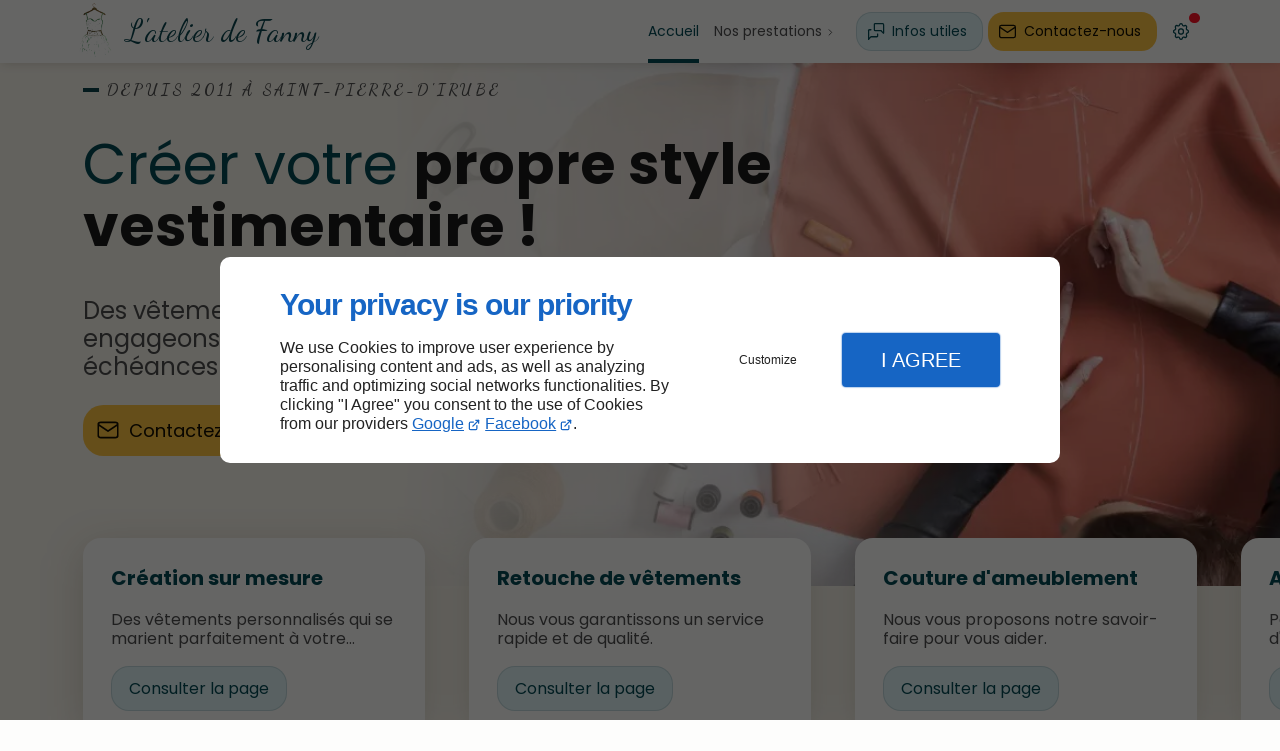

--- FILE ---
content_type: text/html; charset=utf-8
request_url: https://www.latelier-de-fanny.com/
body_size: 14928
content:
<!DOCTYPE html>
<html data-page-id="PAGE_6E5FC7QA7H" class="no-js no-io" lang="fr">
<head><meta charset="utf-8" /><meta name="viewport" content="width=device-width, initial-scale=1.0, viewport-fit=cover" /><title>Couturière Saint-Pierre-d'Irube - L'atelier de Fanny</title><link rel="preconnect" href="https://fonts.googleapis.com" /><link rel="preconnect" href="https://fonts.gstatic.com" crossorigin /><script>var darkMediaQuery=window.matchMedia('(prefers-color-scheme: dark)');var hightContrastMediaQuery=window.matchMedia('(prefers-contrast: more)');if(darkMediaQuery.media!=='not all'){if(!window.defaultTheme){if(darkMediaQuery.matches){window.defaultTheme='dark';}else{window.defaultTheme='light';}}}else{if(!window.defaultTheme){window.defaultTheme='light';}}
window.currentSetTheme=sessionStorage.getItem('theme')||window.defaultTheme;if(currentSetTheme){document.documentElement.dataset.theme=currentSetTheme;document.documentElement.dataset.feedgetTheme=currentSetTheme;}else if(defaultTheme==='dark'){document.documentElement.dataset.theme=defaultTheme;document.documentElement.dataset.feedgetTheme=defaultTheme;sessionStorage.setItem('theme',defaultTheme);window.currentSetTheme=sessionStorage.getItem('theme');}
if(darkMediaQuery.media!=='not all'){try{darkMediaQuery.addEventListener('change',function(e){if(e.matches){document.documentElement.dataset.theme='dark';document.documentElement.dataset.feedgetTheme='dark';sessionStorage.removeItem('theme');}else{document.documentElement.dataset.theme='light';document.documentElement.dataset.feedgetTheme='light';sessionStorage.removeItem('theme');}});}catch(e1){try{darkMediaQuery.addListener(function(e){if(e.matches){document.documentElement.dataset.theme='dark';document.documentElement.dataset.feedgetTheme='dark';sessionStorage.removeItem('theme');}else{document.documentElement.dataset.theme='light';document.documentElement.dataset.feedgetTheme='light';sessionStorage.removeItem('theme');}});}catch(e2){console.error(e2);}}}else{console.log('unsupported auto dark mode')}
window.currentScrollbars=sessionStorage.getItem('scrollbars');if(currentScrollbars){document.documentElement.dataset.scrollbars=currentScrollbars;}else{function hasOverlayScrollbar(){const div=document.createElement("div");div.style.cssText="width:100px;height:100px;overflow:scroll;position:absolute;top:-9999px;";const parent=document.body||document.documentElement;parent.appendChild(div);const isOverlay=div.offsetWidth===div.clientWidth;parent.removeChild(div);return isOverlay;}
if(hasOverlayScrollbar()){document.documentElement.dataset.scrollbars="classic";sessionStorage.setItem("scrollbars","classic");}else{document.documentElement.dataset.scrollbars="normal";sessionStorage.setItem("scrollbars","normal");}}
window.currentContentSize=sessionStorage.getItem('contentsize');if(currentContentSize){document.documentElement.dataset.contentsize=currentContentSize;}else{document.documentElement.dataset.contentsize='default';sessionStorage.setItem('contentsize','default');}
var iO="IntersectionObserver"in window;if(iO){const htmlTag=document.getElementsByTagName("html")[0];htmlTag.classList.remove("no-io");htmlTag.classList.add("io");}
window.reducedMotionQuery=window.matchMedia('(prefers-reduced-motion: reduce)');window.currentMotion=sessionStorage.getItem('reducedMotion');if(currentMotion){document.documentElement.dataset.reducedMotion=currentMotion;}else if(reducedMotionQuery.matches){document.documentElement.dataset.reducedMotion='reduced';sessionStorage.setItem('reducedMotion','reduced');currentMotion=sessionStorage.getItem('reducedMotion');}else{document.documentElement.dataset.reducedMotion='no-preference';sessionStorage.setItem('reducedMotion','no-preference');currentMotion=sessionStorage.getItem('reducedMotion');}
(function(adwordsId,adwordsLabel,codeBouton,vhostId){function callTracking(event){var link=event.currentTarget;try{Apophis.addModule({trackerId:'ga4',id:'ga4_ct'});Apophis.addModule({trackerId:'gaw',id:'gaw_ct',config:{key:adwordsId,label:adwordsLabel}});}catch(e){console.warning("Apophis is not defined !",e);}
console.log('call-tracking');var req=new XMLHttpRequest();req.addEventListener("load",function(){window.location.href=link.href;});req.open("GET","/lnk-ct.json");req.send();event.stopImmediatePropagation();event.preventDefault();return false;}
window.addEventListener('load',function(){var calltrackingLinks=document.querySelectorAll("a[href^=tel]");for(var i=0;i<calltrackingLinks.length;i++){calltrackingLinks[i].addEventListener("click",callTracking);}});window.ApophisConfig=[codeBouton,vhostId]})('11464184764','KWv-CIyEiccZELynxtoq','CLICKCONTA6SRN','62701');</script><link href="/css/ambiance.min.css?v=1764769755" rel="stylesheet" type="text/css" /><link rel="stylesheet" href="/css/print.min.css?v=1706870935" type="text/css" media="print" /><link href="https://fonts.googleapis.com/css2?family=Dancing+Script:wght@400;600;700&family=Poppins:wght@300;400;700&display=swap" rel="stylesheet" /><meta name="theme-color" content="var(--theme-color)" /><meta name="mobile-web-app-capable" content="yes" /><meta lang="fr" name="keywords" content="Retouche de vêtements Villefranque,Couturière Ustaritz,Couturière Tarnos,Couturière Saint-Pierre-d'Irube,Couturière Mouguerre,Couturière Lahonce,Couturière Briscous,Couturière Boucau,Couturière Biarritz,Couturière Bayonne" /><meta lang="fr" name="description" content="Chez L'atelier de Fanny, à Saint-Pierre-d'Irube, une couturière expérimentée est à votre service pour la création de vêtements."  /><meta name="robots" content="index, follow" /><!-- STRUCTURED DATA --> <script type="application/ld+json">{"@context":"https://schema.org","@type":"LocalBusiness","name":"L'atelier de Fanny","legalName":"THICOIPE FANNY","address":{"@type":"PostalAddress","streetAddress":"8 Rue Harrobi Alde","addressLocality":"SAINT PIERRE D'IRUBE","postalCode":"64990","addressCountry":"FR"},"telephone":"+33970353636","email":"fannythico@yahoo.fr","url":"https://www.latelier-de-fanny.com","logo":"https://www.latelier-de-fanny.com/logo.png","sameAs":["https://www.facebook.com/people/LAtelier-de-Fanny/100089971620024/","https://www.google.com/maps/place/L'Atelier+De+Fanny/@43.4673667,-1.4440874,15z/data=!4m6!3m5!1s0xd513f532bb16c69:0xd53e78bded5ed77d!8m2!3d43.4673667!4d-1.4440874!16s%2Fg%2F1tkbzjqn?sa=X&ved=2ahUKEwjesZv73IGCAxUO3AIHHRVXBacQ_BJ6BAgOEAA&ved=2ahUKEwjesZv73IGCAxUO3AIHHRVXBacQ_BJ6BAg7EAg&entry=tts"],"priceRange":"€€"}</script><script type="application/ld+json">{"@context":"https://schema.org","@type":"BreadcrumbList","itemListElement":[{"@type":"ListItem","position":1,"name":"Accueil","item":"https://www.latelier-de-fanny.com/"},{"@type":"ListItem","position":2,"name":"Création sur mesure","item":"https://www.latelier-de-fanny.com/creation-mesure.php"},{"@type":"ListItem","position":3,"name":"Retouche de vêtements","item":"https://www.latelier-de-fanny.com/retouche-vetements.php"},{"@type":"ListItem","position":4,"name":"Couture d'ameublement","item":"https://www.latelier-de-fanny.com/couture-ameublement.php"},{"@type":"ListItem","position":5,"name":"Accessoires","item":"https://www.latelier-de-fanny.com/accessoires.php"},{"@type":"ListItem","position":6,"name":"Cours de couture","item":"https://www.latelier-de-fanny.com/cours-couture.php"},{"@type":"ListItem","position":7,"name":"Contactez-nous","item":"https://www.latelier-de-fanny.com/contactez-nous.php"},{"@type":"ListItem","position":8,"name":"Mentions légales","item":"https://www.latelier-de-fanny.com/mentions-legales.php"},{"@type":"ListItem","position":9,"name":"Plan du site","item":"https://www.latelier-de-fanny.com/plan-site.php"},{"@type":"ListItem","position":10,"name":"Couturière Bayonne","item":"https://www.latelier-de-fanny.com/couturiere-bayonne.php"},{"@type":"ListItem","position":11,"name":"Couturière Biarritz","item":"https://www.latelier-de-fanny.com/couturiere-biarritz.php"},{"@type":"ListItem","position":12,"name":"Couturière Anglet","item":"https://www.latelier-de-fanny.com/couturiere-danglet.php"},{"@type":"ListItem","position":13,"name":"Couturière Boucau","item":"https://www.latelier-de-fanny.com/couturiere-boucau.php"},{"@type":"ListItem","position":14,"name":"Couturière Mouguerre","item":"https://www.latelier-de-fanny.com/couturiere-mouguerre.php"},{"@type":"ListItem","position":15,"name":"Couturière Villefranque","item":"https://www.latelier-de-fanny.com/couturiere-environs-villefranque.php"},{"@type":"ListItem","position":16,"name":"Couturière Ustaritz","item":"https://www.latelier-de-fanny.com/couturiere-lustaritz.php"},{"@type":"ListItem","position":17,"name":"Couturière Lahonce","item":"https://www.latelier-de-fanny.com/couturiere-lahonce.php"},{"@type":"ListItem","position":18,"name":"Couturière Tarnos","item":"https://www.latelier-de-fanny.com/couturiere-secteur-tarnos.php"},{"@type":"ListItem","position":19,"name":"Couturière Briscous","item":"https://www.latelier-de-fanny.com/couturiere-briscous.php"},{"@type":"ListItem","position":20,"name":"Retouche de vêtements Bayonne","item":"https://www.latelier-de-fanny.com/retouche-vetements-proximite-bayonne.php"},{"@type":"ListItem","position":21,"name":"Retouche de vêtements Biarritz","item":"https://www.latelier-de-fanny.com/retouche-vetements-proximite-biarritz.php"},{"@type":"ListItem","position":22,"name":"Retouche de vêtements Anglet","item":"https://www.latelier-de-fanny.com/retouche-vetements-proximite-danglet.php"},{"@type":"ListItem","position":23,"name":"Retouche de vêtements Boucau","item":"https://www.latelier-de-fanny.com/retouche-vetements-proximite-boucau.php"},{"@type":"ListItem","position":24,"name":"Retouche de vêtements Mouguerre","item":"https://www.latelier-de-fanny.com/retouche-vetements-proximite-mouguerre.php"},{"@type":"ListItem","position":25,"name":"Retouche de vêtements Villefranque","item":"https://www.latelier-de-fanny.com/retouche-vetements-proximite-villefranque.php"},{"@type":"ListItem","position":26,"name":"Retouche de vêtements Ustaritz","item":"https://www.latelier-de-fanny.com/retouche-vetements-proximite-dustaritz.php"},{"@type":"ListItem","position":27,"name":"Retouche de vêtements Lahonce","item":"https://www.latelier-de-fanny.com/retouche-vetements-proximite-lahonce.php"},{"@type":"ListItem","position":28,"name":"Retouche de vêtements Tarnos","item":"https://www.latelier-de-fanny.com/retouche-vetements-proximite-tarnos.php"},{"@type":"ListItem","position":29,"name":"Retouche de vêtements Briscous","item":"https://www.latelier-de-fanny.com/retouche-vetements-briscous.php"},{"@type":"ListItem","position":30,"name":"Création sur mesure Bayonne","item":"https://www.latelier-de-fanny.com/atelier-creation-mesure-7-mn-bayonne.php"},{"@type":"ListItem","position":31,"name":"Création sur mesure Biarritz","item":"https://www.latelier-de-fanny.com/atelier-creation-mesure-15-mn-biarritz.php"},{"@type":"ListItem","position":32,"name":"Création sur mesure Anglet","item":"https://www.latelier-de-fanny.com/atelier-creation-mesure-danglet.php"},{"@type":"ListItem","position":33,"name":"Création sur mesure Boucau","item":"https://www.latelier-de-fanny.com/atelier-creation-mesure-15-mn-boucau.php"},{"@type":"ListItem","position":34,"name":"Création sur mesure Mouguerre","item":"https://www.latelier-de-fanny.com/atelier-creation-mesure-proximite-mouguerre.php"},{"@type":"ListItem","position":35,"name":"Création sur mesure Villefranque","item":"https://www.latelier-de-fanny.com/atelier-creation-mesure-villefranque.php"},{"@type":"ListItem","position":36,"name":"Création sur mesure Ustaritz","item":"https://www.latelier-de-fanny.com/atelier-creation-mesure-loin-dustaritz.php"},{"@type":"ListItem","position":37,"name":"Création sur mesure Lahonce","item":"https://www.latelier-de-fanny.com/atelier-creation-mesure-cote-lahonce.php"},{"@type":"ListItem","position":38,"name":"Création sur mesure Tarnos","item":"https://www.latelier-de-fanny.com/atelier-creation-mesure-tarnos.php"},{"@type":"ListItem","position":39,"name":"Création sur mesure Briscous","item":"https://www.latelier-de-fanny.com/atelier-creation-mesure-loin-briscous.php"}]}</script><noscript><link rel="stylesheet" href="/css/print.min.css?v=1706870935" type="text/css" media="print" /></noscript><meta name="google-site-verification" content="lkiNIctsFVMKYuVgR3AbOFxmIQBhfwwWfjxbhEZHiPI"><link href="/favicon-120x120.png" sizes="120x120" rel="apple-touch-icon" /><link href="/favicon-152x152.png" sizes="152x152" rel="apple-touch-icon" /><link href="/favicon-16x16.png" sizes="16x16" rel="icon" /><link href="/favicon-180x180.png" sizes="180x180" rel="apple-touch-icon" /><link href="/favicon-192x192.png" sizes="192x192" rel="icon" /><link href="/favicon-32x32.png" sizes="32x32" rel="icon" /><link href="/favicon-512x512.png" sizes="512x512" rel="icon" /><link href="/favicon-60x60.png" sizes="60x60" rel="apple-touch-icon" /><link href="/favicon-76x76.png" sizes="76x76" rel="apple-touch-icon" /><link href="/favicon-96x96.png" sizes="96x96" rel="icon" /><link href="/favicon.ico" rel="shortcut icon" /></head>
<body class="layout-home-top" id="PAGE_6E5FC7QA7H">
<a id="skip-to-content-button" href="#page-content" class="button blk-button__link blk-button--a11y" aria-label="Aller au contenu">
<span class="txt blk-button__label">
<span>Aller au contenu</span>
</span>
</a>
<a id="jump-to-contact-details-button" href="#contactSheetTrigger" class="button blk-button__link blk-button--a11y" aria-label="Aller aux coordonnées">
<span class="txt blk-button__label">
<span>Aller aux coordonnées</span>
</span>
</a>
<a id="jump-to-display-settings-button" href="#configSheetTrigger" class="button blk-button__link blk-button--a11y" aria-label="Aller aux paramètres d'affichage">
<span class="txt blk-button__label">
<span>Aller aux paramètres d'affichage</span>
</span>
</a>
<!-- ==================================
Header
=================================== -->
<input id="publicPath" value="" hidden /><header class="header container-grid sticky-top dzone-header">
<div class="header__body">
<div class="blk-brand large" aria-label="Logo L'atelier de Fanny">
<a href="/" class="blk-brand__link" aria-label="L'atelier de Fanny Fanny THICOÏPE">
<span class="blk-brand__logo">
<img class="blk-brand__image" src="/logo-sm.png" alt="L'atelier de Fanny" width="80" height="80" />
</span>
<span class="blk-brand__name ">L'atelier de Fanny</span>
</a>
</div>
<div class="header__body--nav self-end xl:show">
<nav class="blk-nav blk-nav--horizontal blk-nav--main">
<ul>
<li><a href="/" target="_self" class=" home-link">Accueil</a></li>
<li class="has-dropdown">
<a href="#" target="_self" class="">Nos prestations</a>
<ul class="dropdown">
<li><a href="/creation-mesure.php" target="_self" class=" ">Création sur mesure</a></li>
<li><a href="/retouche-vetements.php" target="_self" class=" ">Retouche de vêtements</a></li>
<li><a href="/couture-ameublement.php" target="_self" class=" ">Couture d'ameublement</a></li>
<li><a href="/accessoires.php" target="_self" class=" ">Accessoires</a></li>
<li><a href="/cours-couture.php" target="_self" class=" ">Cours de couture</a></li>
</ul>
</li>
</ul>
</nav>
</div>
<div class="header__body--actions mobile-actions buttons-group">
<div class="blk-button blk-button--text xl:hide">
<button type="button" id="navSheetTrigger" class="button blk-button__link tab-mobile-bottom-toggle" aria-label="Ouvrir le menu de navigation" aria-controls="navSheet" aria-expanded="false">
<span class="ico blk-button__icon" aria-hidden="true"><svg aria-hidden="true" focusable="false" xmlns="http://www.w3.org/2000/svg" width="24" height="24" fill="none" viewBox="0 0 24 24" class="menu icon-outline"><path class="outline" stroke="currentColor" stroke-linecap="round" stroke-linejoin="round" stroke-width="1.5" d="M4 6h16M4 12h16M4 18h16" /></svg></span>
<span class="txt blk-button__label"><span>Menu</span></span>
</button>
</div>
<div class="blk-button ">
<button type="button" id="contactSheetTrigger" class="button blk-button__link" aria-expanded="false" aria-label="Ouvrir les informations de contact" aria-controls="contactSheet">
<span class="ico blk-button__icon" aria-hidden="true"><svg aria-hidden="true" focusable="false" xmlns="http://www.w3.org/2000/svg" width="24" height="24" fill="none" viewBox="0 0 24 24" class="messages icon-outline"><path class="outline" stroke="currentColor" stroke-linecap="round" stroke-linejoin="round" stroke-width="1.5" d="M14 15v2a1 1 0 0 1-1 1H6l-3 3V11a1 1 0 0 1 1-1h2m15 4-3-3h-7a1 1 0 0 1-1-1V4a1 1 0 0 1 1-1h9a1 1 0 0 1 1 1v10Z" /></svg></span>
<span class="txt blk-button__label">
<span class="lg:show">Infos utiles</span>
<span class="lg:hide">Infos</span>
</span>
<span class="txt blk-button__tooltip"><span>Coordonnées, infos pratiques, réseaux sociaux ...</span></span>
</button>
</div>
<div class="blk-button blk-button--lead-bold">
<a href="contactez-nous.php" class="button blk-button__link">
<span class="ico blk-button__icon" aria-hidden="true"><svg aria-hidden="true" focusable="false" xmlns="http://www.w3.org/2000/svg" width="24" height="24" fill="none" viewBox="0 0 24 24" class="mail icon-outline"><path class="outline" stroke="currentColor" stroke-linecap="round" stroke-linejoin="round" stroke-width="1.5" d="M21 7a2 2 0 0 0-2-2H5a2 2 0 0 0-2 2m18 0v10a2 2 0 0 1-2 2H5a2 2 0 0 1-2-2V7m18 0-9 6-9-6" /></svg></span>
<span class="txt blk-button__label">
<span class="lg:show">Contactez-nous</span>
<span class="lg:hide">Contact</span>
</span>
</a>
</div>
<div class="blk-button blk-button--text blk-button--no-label">
<button type="button" id="configSheetTrigger" class="button blk-button__link" aria-expanded="false" aria-label="Ouvrir les préférences" aria-controls="configSheet">
<span class="ico blk-button__icon" aria-hidden="true"><svg aria-hidden="true" focusable="false" xmlns="http://www.w3.org/2000/svg" width="24" height="24" fill="none" viewBox="0 0 24 24" class="settings icon-outline"><path class="outline" fill-rule="evenodd" stroke="currentColor" stroke-linecap="round" stroke-linejoin="round" stroke-width="1.5" d="M10.325 4.317c.426-1.756 2.924-1.756 3.35 0a1.724 1.724 0 0 0 2.573 1.066c1.543-.94 3.31.826 2.37 2.37a1.724 1.724 0 0 0 1.065 2.572c1.756.426 1.756 2.924 0 3.35a1.724 1.724 0 0 0-1.066 2.573c.94 1.543-.826 3.31-2.37 2.37a1.724 1.724 0 0 0-2.572 1.065c-.426 1.756-2.924 1.756-3.35 0a1.723 1.723 0 0 0-2.573-1.066c-1.543.94-3.31-.826-2.37-2.37a1.724 1.724 0 0 0-1.065-2.572c-1.756-.426-1.756-2.924 0-3.35a1.724 1.724 0 0 0 1.066-2.573c-.94-1.543.826-3.31 2.37-2.37.996.608 2.296.07 2.572-1.065ZM15 12a3 3 0 1 1-6 0 3 3 0 0 1 6 0Z" clip-rule="evenodd" /></svg></span>
<span class="txt blk-button__label"><span>Options</span></span>
<span class="txt blk-button__tooltip"><span>Préférences</span></span>
</button>
</div>
</div>
</div>
</header>
<main class="wrapper bg-color-layout" id="page-start">
<div class="layer-background"></div>
<section class="hero container-grid dzone-hero">
<div class="hero__body screen row md:broad-to-screen">
<div class="columns hero__content grid-content-bottom-left">
<div class="blk-text hero__eyebrow">
<p>
Depuis 2011 à Saint-Pierre-d'Irube
</p>
</div>
<div class="blk-text hero__headline">
<p>
Créer votre <strong>propre style vestimentaire !</strong>
</p>
</div>
<div class="blk-text hero__copy">
<p>
Des vêtements créés sur mesure ! Nous engageons à honorer scrupuleusement les échéances pour la création de chaque pièce.
</p>
</div>
<div class="buttons-group">
<div class="blk-button blk-button--lead-bold large">
<a href="contactez-nous.php" class="button blk-button__link">
<span class="ico blk-button__icon" aria-hidden="true"><svg aria-hidden="true" focusable="false" xmlns="http://www.w3.org/2000/svg" width="24" height="24" fill="none" viewBox="0 0 24 24" class="mail icon-outline"><path class="outline" stroke="currentColor" stroke-linecap="round" stroke-linejoin="round" stroke-width="1.5" d="M21 7a2 2 0 0 0-2-2H5a2 2 0 0 0-2 2m18 0v10a2 2 0 0 1-2 2H5a2 2 0 0 1-2-2V7m18 0-9 6-9-6" /></svg></span>
<span class="txt blk-button__label"><span>Contactez-nous</span></span>
</a>
</div>
<div class="blk-button blk-button--bold large">
<a href="tel:+33970353636" class="button blk-button__link">
<span class="ico blk-button__icon" aria-hidden="true"><svg aria-hidden="true" focusable="false" xmlns="http://www.w3.org/2000/svg" width="24" height="24" fill="none" viewBox="0 0 24 24" class="outgoing icon-outline"><path class="outline" stroke="currentColor" stroke-linecap="round" stroke-linejoin="round" stroke-width="1.5" d="m20 4-5 5m5-5v4m0-4h-4M5 4h4l2 5-2.5 1.5a11 11 0 0 0 5 5L15 13l5 2v4a2 2 0 0 1-2 2A16 16 0 0 1 3 6a2 2 0 0 1 2-2Z" /></svg></span>
<span class="txt blk-button__label"><span>09 70 35 36 36</span></span>
</a>
</div>
</div>
</div>
<div class="columns hero__media">
<figure class="blk-hero-image  ">    <picture>
<source media="(max-width:23em)" srcset="/ressources/images/shutterstock-521049886-1_01d4_sm.webp" type="image/webp" />
<source media="(max-width:64em)" srcset="/ressources/images/shutterstock-521049886-1_01d4_md.webp" type="image/webp" />
<source media="(max-width:77em)" srcset="/ressources/images/shutterstock-521049886-1_01d4_lg.webp" type="image/webp" />
<source media="(max-width:105em)" srcset="/ressources/images/shutterstock-521049886-1_01d4_xl.webp" type="image/webp" />
<source media="(max-width: 120em)" srcset="/ressources/images/shutterstock-521049886-1_01d4_xxl.webp" type="image/webp" />
<source media="(max-width:160em)" srcset="/ressources/images/shutterstock-521049886-1_01d4_xxxl.webp" type="image/webp" />
<source media="(min-width:160.0625em)" srcset="/ressources/images/shutterstock-521049886-1_01d4_hd.webp" type="image/webp" />
<img src="/ressources/images/shutterstock-521049886-1_01d4_lg.jpg" alt="Création sur mesure Saint-Pierre-d'Irube" width="850" height="478" class="blk-hero-image__image" />
</picture>
</figure>
</div>
</div>
</section>
<div class="precontent container-grid dzone-precontent">
<div class="row screen">
<div class="large-12 columns">
<div class="blk-carousel landscape style1 split4 no-scrollbar controls">
<div class="blk-carousel__scene">
<div class="collection-item">
<figure><figcaption><span class="title">Création sur mesure</span>
<span class="description">Des vêtements personnalisés qui se marient parfaitement à votre silhouette.</span>
<div class="blk-button ">
<a href="creation-mesure.php" class="button blk-button__link">
<span class="txt blk-button__label">
<span>Consulter la page</span>
</span>
</a>
</div>
</figcaption></figure></div>
<div class="collection-item">
<figure><figcaption><span class="title">Retouche de vêtements</span>
<span class="description">Nous vous garantissons un service rapide et de qualité.</span>
<div class="blk-button ">
<a href="retouche-vetements.php" class="button blk-button__link">
<span class="txt blk-button__label">
<span>Consulter la page</span>
</span>
</a>
</div>
</figcaption></figure></div>
<div class="collection-item">
<figure><figcaption><span class="title">Couture d'ameublement</span>
<span class="description">Nous vous proposons notre savoir-faire pour vous aider.</span>
<div class="blk-button ">
<a href="couture-ameublement.php" class="button blk-button__link">
<span class="txt blk-button__label">
<span>Consulter la page</span>
</span>
</a>
</div>
</figcaption></figure></div>
<div class="collection-item">
<figure><figcaption><span class="title">Accessoires</span>
<span class="description">Personnalisez vos accessoires d'habillement avec nous.</span>
<div class="blk-button ">
<a href="accessoires.php" class="button blk-button__link">
<span class="txt blk-button__label">
<span>Consulter la page</span>
</span>
</a>
</div>
</figcaption></figure></div>
<div class="collection-item">
<figure><figcaption><span class="title">Cours de couture</span>
<span class="description">Perfectionnez votre art de la couture avec notre coaching professionnel.</span>
<div class="blk-button ">
<a href="cours-couture.php" class="button blk-button__link">
<span class="txt blk-button__label">
<span>Consulter la page</span>
</span>
</a>
</div>
</figcaption></figure></div>
</div>
</div>
</div>
</div></div>
<section class="content container-grid dzone-content czone" id="page-content"><div id="row_SECTION_7R1Y7KXTI4" class="row ">
<div id="col_COLUMN_V4AAIOPM54" class="large-12 columns ">
<div id="text_BLOCK_BHUBNQP297" class="blk-text">
<h1>Couturière à Saint-Pierre-d'Irube</h1><p>L'atelier de Fanny est une entreprise de couture implantée à Saint-Pierre-d'Irube.</p>
</div>
</div>
</div><div id="row_SECTION_KUICV81OVD" class="row grid-content-center-left ">
<div id="col_COLUMN_K9482RF2FA" class="large-6 columns medium-8 ">
<div id="text_BLOCK_TUITNUEOM1" class="blk-text">
<h2><span class="txt-color-1">Votre couturière qualifiée</span> <span class="txt-color-3">à Saint-Pierre-d'Irube</span></h2>
</div>
<div id="text_BLOCK_WI3TEL9UQ9" class="blk-text">
<p>Couturières expérimentées, je mets mon savoir-faire à votre service pour créer des pièces uniques qui reflètent parfaitement votre style et vos préférences.</p>
<p>Que vous souhaitiez réaliser des <a data-link-type="internal" href="/creation-mesure.php" title="Création sur mesure">vêtements sur mesure</a>, des accessoires personnalisés ou <a data-link-type="internal" href="retouche-vetements.php" title="Retouche de vêtements">des retouches impeccables</a>, nous sommes là pour répondre à vos besoins.</p>
<p><strong>mon expertise s'étend également à la couture d'ameublement, vous permettant ainsi de personnaliser votre espace intérieur à votre image.</strong></p>
</div>
<div id="text_BLOCK_61FNK4MCD3" class="blk-text">
<blockquote>
<p>Expertise en couture : vêtements sur mesure, accessoires personnalisés et bien plus</p>
</blockquote>
</div>
</div><div id="col_COLUMN_33SZUURIS8" class="large-6 columns medium-8 ">
<figure id="img_BLOCK_DNB8BX9V3Z" class="blk-image  blk-image--style-amb  lazy">
<picture>
<source media="(max-width:23em)" srcset="/ressources/images/1_cb72_sm.webp" data-srcset="/ressources/images/1_cb72_sm.webp" type="image/webp" />
<source media="(max-width:64em)" srcset="/ressources/images/1_cb72_md.webp" data-srcset="/ressources/images/1_cb72_md.webp" type="image/webp" />
<source media="(max-width:77em)" srcset="/ressources/images/1_cb72_lg.webp" data-srcset="/ressources/images/1_cb72_lg.webp" type="image/webp" />
<source media="(max-width:105em)" srcset="/ressources/images/1_cb72_xl.webp" data-srcset="/ressources/images/1_cb72_xl.webp" type="image/webp" />
<source media="(max-width: 120em)" srcset="/ressources/images/1_cb72_xxl.webp" data-srcset="/ressources/images/1_cb72_xxl.webp" type="image/webp" />
<source media="(max-width:160em)" srcset="/ressources/images/1_cb72_xxxl.webp" data-srcset="/ressources/images/1_cb72_xxxl.webp" type="image/webp" />
<source media="(min-width:160.0625em)" srcset="/ressources/images/1_cb72_hd.webp" data-srcset="/ressources/images/1_cb72_hd.webp" type="image/webp" />
<img src="data:image/svg+xml,%3Csvg%20xmlns%3D%27http%3A%2F%2Fwww.w3.org%2F2000%2Fsvg%27%20viewBox%3D%270%200%20850%20850%27%3E%3C%2Fsvg%3E" data-src="/ressources/images/1_cb72_lg.jpg" alt="Création sur mesure Saint-Pierre-d'Irube" width="920" height="1602" loading="lazy" class="blk-image__image" />
</picture>
</figure>
</div>
</div><div id="row_SECTION_KTH7XTW0CF" class="row bg-accent-0 full-broad ">
<div id="col_COLUMN_B11DCYB0WM" class="large-12 columns ">
<div id="text_BLOCK_J336LICGAP" class="blk-text">
<h2>Nos points forts</h2>
</div>
<div id="text_BLOCK_1J36TPTXLD" class="blk-text">
<p>Mon expertise s'étend également à la couture d'ameublement</p>
</div>
<div id="block_BLOCK_VDFAUO1NZI" class="blk-html">
<div class="benefits">
<div class="card">
<span class="card-icon"><svg aria-hidden="true" focusable="false" xmlns="http://www.w3.org/2000/svg" width="24" height="24" fill="none" viewBox="0 0 24 24" class="expertise2 icon-outline"><path class="outline" stroke="currentColor" stroke-linecap="round" stroke-linejoin="round" stroke-width="1.5" d="M3.348 15.527c-1.435-.829-1.848-2.8-1.848-2.8s1.913-.627 3.348.202c.61.352 1.036.911 1.323 1.437m-4.03-4.247c-.973-1.34-.55-3.309-.55-3.309s2.004.205 2.978 1.545c.414.57.575 1.254.624 1.852M2.726 4.892c-.54-1.567.442-3.325.442-3.325s1.855.782 2.395 2.348c.23.666.184 1.367.055 1.953M20.652 15.5c1.435-.821 1.848-2.774 1.848-2.774s-1.913-.622-3.347.199c-.61.35-1.035.903-1.323 1.425m4.016-4.257c.977-1.334.56-3.286.56-3.286s-2 .21-2.977 1.543c-.415.567-.578 1.246-.629 1.84m2.464-5.328c.544-1.561-.426-3.306-.426-3.306s-1.851.785-2.395 2.346c-.232.664-.19 1.361-.064 1.943m-6.376 8.617L8.914 16l.59-3.257L7 10.437l3.455-.474L12 7l1.545 2.963 3.455.474-2.504 2.306.59 3.257-3.082-1.538Zm-3.01 4.247s-1.445 1.403-3.098 1.287c-1.653-.115-2.888-1.706-2.888-1.706s1.445-1.402 3.098-1.287c1.652.116 2.888 1.706 2.888 1.706Zm12-.418s-1.236 1.59-2.888 1.705c-1.653.116-3.098-1.287-3.098-1.287s1.236-1.59 2.888-1.706c1.653-.115 3.098 1.288 3.098 1.288Z" /></svg></span>
<span class="card-title">Qualité de travail</span>
<span class="card-content">
<p>Couturières passionnées, nous sommes réputées pour la qualité de nos réalisations.</p>
</span>
</div>
<div class="card">
<span class="card-icon"><svg aria-hidden="true" focusable="false" xmlns="http://www.w3.org/2000/svg" width="24" height="24" fill="none" viewBox="0 0 24 24" class="rapidity1 icon-outline"><path class="outline" stroke="currentColor" stroke-linecap="round" stroke-width="1.5" d="M13 5.571c4.418 0 8 3.454 8 7.715C21 17.546 17.418 21 13 21a8.192 8.192 0 0 1-4-1.032m4-14.397a8.191 8.191 0 0 0-4 1.032m4-1.032V3M3 9.429h5.333M3 13.286h2.667M3 17.143h5.333M13 13.286l2.667-2.572M19 7.5l.93-.897M10.333 3H13m0 0h2.667" /></svg></span>
<span class="card-title">Respect des délais</span>
<span class="card-content">
<p>Toutes nos créations sont réalisées dans le respect des échéances.</p>
</span>
</div>
<div class="card">
<span class="card-icon"><svg aria-hidden="true" focusable="false" xmlns="http://www.w3.org/2000/svg" width="24" height="24" fill="none" viewBox="0 0 24 24" class="price1 icon-outline"><path class="outline" stroke="currentColor" stroke-linecap="round" stroke-linejoin="round" stroke-width="1.5" d="M8 8h.01m12.444 5.713-6.732 6.732a1.878 1.878 0 0 1-2.657 0l-7.478-7.47A2 2 0 0 1 3 11.56V4a1 1 0 0 1 1-1h7.56a2 2 0 0 1 1.415.586l7.479 7.48a1.878 1.878 0 0 1 0 2.647Z" /></svg></span>
<span class="card-title">Tarifs</span>
<span class="card-content">
<p>Nos services de couture vous sont proposés à d’excellents rapports qualité-prix.</p>
</span>
</div>
<div class="card">
<span class="card-icon"><svg aria-hidden="true" focusable="false" xmlns="http://www.w3.org/2000/svg" width="24" height="24" fill="none" viewBox="0 0 24 24" class="quote1 icon-outline"><path class="outline" stroke="currentColor" stroke-linecap="round" stroke-linejoin="round" stroke-width="1.5" d="M9 5H7a2 2 0 0 0-2 2v12a2 2 0 0 0 2 2h10a2 2 0 0 0 2-2v-2M9 5a2 2 0 0 0 2 2h2a2 2 0 0 0 2-2M9 5a2 2 0 0 1 2-2h2a2 2 0 0 1 2 2m0 0h2a2 2 0 0 1 2 2v1M8 10.5h6.5m-6.5 3h3m6.62-1.979 1.98 1.98m-6.6 4.62h1.98l5.61-5.61a1.4 1.4 0 1 0-1.98-1.98L13 16.141v1.98Z" /></svg></span>
<span class="card-title">Devis gratuits</span>
<span class="card-content">
<p>Nous proposons des devis gratuits pour vous assurer une collaboration transparente et sans mauvaise surprise.</p>
</span>
</div>
</div>
</div>
</div>
</div><div id="row_SECTION_E6CF3M0YOF" class="row reverse grid-content-center-left ">
<div id="col_COLUMN_4PGAYIT0ZW" class="large-6 columns medium-8 ">
<div id="text_BLOCK_P4061NKIJF" class="blk-text">
<h2>La haute couture <span class="txt-color-3">à deux pas de chez vous</span></h2>
</div>
<div id="text_BLOCK_25ME8TRO7K" class="blk-text">
<p>Mon entreprise de couture à vu le jour en 2011. Dans mon atelier, toutes les créations sont réalisées par moi même, passionnée par mon métier, je garantie ainsi une qualité impeccable à chaque réalisation.</p>
<p><strong>Par ailleurs, le respect des délais est sacré pour moi. </strong>C’est pourquoi je m'engage à honorer scrupuleusement les échéances pour la création de chaque pièce, qu’il s’agisse de vêtements, <a data-link-type="internal" href="accessoires.php" title="Accessoires">d’accessoires</a> ou de <a data-link-type="internal" href="couture-ameublement.php" title="Couture d'ameublement">tissus d’ameublement</a>.</p>
<p><strong>De plus, mes tarifs sont très compétitifs, vous permettant de bénéficier d’un service de haute couture, sans pour autant vider votre portefeuille.</strong></p>
</div>
<div id="text_BLOCK_K2DV554S5L" class="blk-text">
<blockquote>
<p>Haute couture depuis 2011 à Saint-Pierre-d'Irube : qualité, passion, et respect des délais</p>
</blockquote>
</div>
</div><div id="col_COLUMN_99LMHA44YS" class="large-6 columns medium-8 ">
<figure id="img_BLOCK_1G4A63PON1" class="blk-image  blk-image--style-amb  lazy">
<picture>
<source media="(max-width:23em)" srcset="/ressources/images/5_c232_sm.webp" data-srcset="/ressources/images/5_c232_sm.webp" type="image/webp" />
<source media="(max-width:64em)" srcset="/ressources/images/5_c232_md.webp" data-srcset="/ressources/images/5_c232_md.webp" type="image/webp" />
<source media="(max-width:77em)" srcset="/ressources/images/5_c232_lg.webp" data-srcset="/ressources/images/5_c232_lg.webp" type="image/webp" />
<source media="(max-width:105em)" srcset="/ressources/images/5_c232_xl.webp" data-srcset="/ressources/images/5_c232_xl.webp" type="image/webp" />
<source media="(max-width: 120em)" srcset="/ressources/images/5_c232_xxl.webp" data-srcset="/ressources/images/5_c232_xxl.webp" type="image/webp" />
<source media="(max-width:160em)" srcset="/ressources/images/5_c232_xxxl.webp" data-srcset="/ressources/images/5_c232_xxxl.webp" type="image/webp" />
<source media="(min-width:160.0625em)" srcset="/ressources/images/5_c232_hd.webp" data-srcset="/ressources/images/5_c232_hd.webp" type="image/webp" />
<img src="data:image/svg+xml,%3Csvg%20xmlns%3D%27http%3A%2F%2Fwww.w3.org%2F2000%2Fsvg%27%20viewBox%3D%270%200%20850%20850%27%3E%3C%2Fsvg%3E" data-src="/ressources/images/5_c232_lg.jpg" alt="Retouche de vêtements Saint-Pierre-d'Irube" width="920" height="1227" loading="lazy" class="blk-image__image" />
</picture>
</figure>
</div>
</div><div id="row_SECTION_9SCQC70HK1" class="row blk-cta ">
<div id="col_COLUMN_OMQAUMQWLY" class="large-6 columns ">
<div id="text_BLOCK_94KOHP6DLP" class="blk-text">
<h2><span class="txt-color-3">Mon entreprise de couture à vu le jour en 2011.</span></h2>
</div>
<div id="text_BLOCK_TI79FM4OP6" class="blk-text">
<p>Posez-nous vos questions !</p>
</div>
<div id="bouton_BLOCK_67ZBNGD844" class="blk-button medium align-left text-center blk-button--lead-bold">
<a class="button blk-button__link" href="/contactez-nous.php" target="_self">
<span class="ico blk-button__icon" aria-hidden="true">
</span>
<span class="txt blk-button__label"><span>Contactez-nous</span></span>
</a>
</div>
</div><div id="col_COLUMN_CKUPIVKRLF" class="large-6 columns ">
<figure id="img_BLOCK_2GV491RXLL" class="blk-image  blk-image--style-amb  lazy">
<picture>
<source media="(max-width:23em)" srcset="/ressources/images/shutterstock-1967764366-1_b664_sm.webp" data-srcset="/ressources/images/shutterstock-1967764366-1_b664_sm.webp" type="image/webp" />
<source media="(max-width:64em)" srcset="/ressources/images/shutterstock-1967764366-1_b664_md.webp" data-srcset="/ressources/images/shutterstock-1967764366-1_b664_md.webp" type="image/webp" />
<source media="(max-width:77em)" srcset="/ressources/images/shutterstock-1967764366-1_b664_lg.webp" data-srcset="/ressources/images/shutterstock-1967764366-1_b664_lg.webp" type="image/webp" />
<source media="(max-width:105em)" srcset="/ressources/images/shutterstock-1967764366-1_b664_xl.webp" data-srcset="/ressources/images/shutterstock-1967764366-1_b664_xl.webp" type="image/webp" />
<source media="(max-width: 120em)" srcset="/ressources/images/shutterstock-1967764366-1_b664_xxl.webp" data-srcset="/ressources/images/shutterstock-1967764366-1_b664_xxl.webp" type="image/webp" />
<source media="(max-width:160em)" srcset="/ressources/images/shutterstock-1967764366-1_b664_xxxl.webp" data-srcset="/ressources/images/shutterstock-1967764366-1_b664_xxxl.webp" type="image/webp" />
<source media="(min-width:160.0625em)" srcset="/ressources/images/shutterstock-1967764366-1_b664_hd.webp" data-srcset="/ressources/images/shutterstock-1967764366-1_b664_hd.webp" type="image/webp" />
<img src="data:image/svg+xml,%3Csvg%20xmlns%3D%27http%3A%2F%2Fwww.w3.org%2F2000%2Fsvg%27%20viewBox%3D%270%200%20850%20850%27%3E%3C%2Fsvg%3E" data-src="/ressources/images/shutterstock-1967764366-1_b664_lg.jpg" alt="Couturière d'ameublement Saint-Pierre-d'Irube" width="920" height="518" loading="lazy" class="blk-image__image" />
</picture>
</figure>
</div>
</div><div id="row_SECTION_XAH0UX8ZP2" class="row grid-content-center-left ">
<div id="col_COLUMN_W3AK0CAAQY" class="large-6 columns medium-8 ">
<div id="text_BLOCK_QFGRDOEXST" class="blk-text">
<h2>En savoir plus</h2>
</div>
<div id="text_BLOCK_BDTDBA90ZS" class="blk-text">
<ul>
<li><a data-link-type="internal" href="/couturiere-bayonne.php" title="Couturière près de Bayonne">Couturière près de Bayonne</a></li>
<li><a data-link-type="internal" href="/couturiere-biarritz.php" title="Couturière près de Biarritz">Couturière près de Biarritz</a></li>
<li><a data-link-type="internal" href="/couturiere-danglet.php" title="Couturière proche d’Anglet">Couturière proche d’Anglet</a></li>
<li><a data-link-type="internal" href="/couturiere-boucau.php" title="Couturière près de Boucau">Couturière près de Boucau</a></li>
<li><a data-link-type="internal" href="/couturiere-mouguerre.php" title="Couturière près de Mouguerre">Couturière près de Mouguerre</a></li>
<li><a data-link-type="internal" href="/couturiere-environs-villefranque.php" title="Couturière aux environs de Villefranque">Couturière aux environs de Villefranque</a></li>
<li><a data-link-type="internal" href="/couturiere-lustaritz.php" title="Couturière près de l’Ustaritz">Couturière près de l’Ustaritz</a></li>
<li><a data-link-type="internal" href="/couturiere-lahonce.php" title="Couturière près de Lahonce">Couturière près de Lahonce</a></li>
<li><a data-link-type="internal" href="/couturiere-secteur-tarnos.php" title="Couturière dans le même secteur que Tarnos">Couturière dans le même secteur que Tarnos</a></li>
<li><a data-link-type="internal" href="/couturiere-briscous.php" title="Couturière près de Briscous">Couturière près de Briscous</a></li>
</ul>
</div>
</div><div id="col_COLUMN_4DFCSVNJ34" class="large-6 columns medium-8 ">
<figure id="img_BLOCK_ULJQR6B60F" class="blk-image  blk-image--style-amb  lazy">
<picture>
<source media="(min-width:0em)" srcset="/ressources/images/download_a73c_sm.webp" data-srcset="/ressources/images/download_a73c_sm.webp" type="image/webp" />
<img src="data:image/svg+xml,%3Csvg%20xmlns%3D%27http%3A%2F%2Fwww.w3.org%2F2000%2Fsvg%27%20viewBox%3D%270%200%20275%20275%27%3E%3C%2Fsvg%3E" data-src="/ressources/images/download_a73c_lg.jpg" alt="Création sur mesure Saint-Pierre-d'Irube" width="275" height="183" loading="lazy" class="blk-image__image" />
</picture>
</figure>
</div>
</div><div id="row_SECTION_LS9QCNL759" class="row ">
<div id="col_COLUMN_KLHM0RHZA6" class="large-12 columns ">
<div id="text_BLOCK_VGE8S3YD31" class="blk-text">
<h2>Bénéficiez de réalisations uniques et originales <span class="txt-underline-1">chez L'atelier de Fanny</span></h2>
</div>
<div id="text_BLOCK_O9MENRF33C" class="blk-text">
<p>Une couturière expérimentée est à votre service pour la création de vêtements.</p>
</div>
<div id="grid_BLOCK_11AP65GLHN" class="blk-grid masonry split3 style1">
<div class="blk-grid__container">
<div class="collection-item">
<figure class="lazy">
<picture>
<source media="(max-width:23em)"
srcset="/ressources/images/shutterstock-133312853_6e6c_sm.webp"  data-srcset="/ressources/images/shutterstock-133312853_6e6c_sm.webp"
type="image/webp">
<source media="(max-width:64em)"
srcset="/ressources/images/shutterstock-133312853_6e6c_md.webp"  data-srcset="/ressources/images/shutterstock-133312853_6e6c_md.webp"
type="image/webp">
<source media="(max-width:77em)"
srcset="/ressources/images/shutterstock-133312853_6e6c_lg.webp"  data-srcset="/ressources/images/shutterstock-133312853_6e6c_lg.webp"
type="image/webp">
<source media="(max-width:105em)"
srcset="/ressources/images/shutterstock-133312853_6e6c_xl.webp"  data-srcset="/ressources/images/shutterstock-133312853_6e6c_xl.webp"
type="image/webp">
<source media="(max-width: 120em)"
srcset="/ressources/images/shutterstock-133312853_6e6c_xxl.webp"  data-srcset="/ressources/images/shutterstock-133312853_6e6c_xxl.webp"
type="image/webp">
<source media="(min-width:160em)"
srcset="/ressources/images/shutterstock-133312853_6e6c_xxxl.webp"  data-srcset="/ressources/images/shutterstock-133312853_6e6c_xxxl.webp"
type="image/webp">
<img src="data:image/svg+xml,%3Csvg%20xmlns%3D%27http%3A%2F%2Fwww.w3.org%2F2000%2Fsvg%27%20viewBox%3D%270%200%20850%20725%27%3E%3C%2Fsvg%3E"  data-src="/ressources/images/shutterstock-133312853_6e6c_lg.jpg"  alt="Couturière, Anglet"   width="850"  height="725" loading="lazy"  />
</picture>
</figure>
</div>
<div class="collection-item">
<figure class="lazy">
<picture>
<source media="(max-width:23em)"
srcset="/ressources/images/shutterstock-1455201530_a55d_sm.webp"  data-srcset="/ressources/images/shutterstock-1455201530_a55d_sm.webp"
type="image/webp">
<source media="(max-width:64em)"
srcset="/ressources/images/shutterstock-1455201530_a55d_md.webp"  data-srcset="/ressources/images/shutterstock-1455201530_a55d_md.webp"
type="image/webp">
<source media="(max-width:77em)"
srcset="/ressources/images/shutterstock-1455201530_a55d_lg.webp"  data-srcset="/ressources/images/shutterstock-1455201530_a55d_lg.webp"
type="image/webp">
<source media="(max-width:105em)"
srcset="/ressources/images/shutterstock-1455201530_a55d_xl.webp"  data-srcset="/ressources/images/shutterstock-1455201530_a55d_xl.webp"
type="image/webp">
<source media="(max-width: 120em)"
srcset="/ressources/images/shutterstock-1455201530_a55d_xxl.webp"  data-srcset="/ressources/images/shutterstock-1455201530_a55d_xxl.webp"
type="image/webp">
<source media="(min-width:160em)"
srcset="/ressources/images/shutterstock-1455201530_a55d_xxxl.webp"  data-srcset="/ressources/images/shutterstock-1455201530_a55d_xxxl.webp"
type="image/webp">
<img src="data:image/svg+xml,%3Csvg%20xmlns%3D%27http%3A%2F%2Fwww.w3.org%2F2000%2Fsvg%27%20viewBox%3D%270%200%20850%20565%27%3E%3C%2Fsvg%3E"  data-src="/ressources/images/shutterstock-1455201530_a55d_lg.jpg"  alt=""   width="850"  height="565" loading="lazy"  />
</picture>
</figure>
</div>
<div class="collection-item">
<figure class="lazy">
<picture>
<source media="(max-width:23em)"
srcset="/ressources/images/shutterstock-621836930_9dac_sm.webp"  data-srcset="/ressources/images/shutterstock-621836930_9dac_sm.webp"
type="image/webp">
<source media="(max-width:64em)"
srcset="/ressources/images/shutterstock-621836930_9dac_md.webp"  data-srcset="/ressources/images/shutterstock-621836930_9dac_md.webp"
type="image/webp">
<source media="(max-width:77em)"
srcset="/ressources/images/shutterstock-621836930_9dac_lg.webp"  data-srcset="/ressources/images/shutterstock-621836930_9dac_lg.webp"
type="image/webp">
<source media="(max-width:105em)"
srcset="/ressources/images/shutterstock-621836930_9dac_xl.webp"  data-srcset="/ressources/images/shutterstock-621836930_9dac_xl.webp"
type="image/webp">
<source media="(max-width: 120em)"
srcset="/ressources/images/shutterstock-621836930_9dac_xxl.webp"  data-srcset="/ressources/images/shutterstock-621836930_9dac_xxl.webp"
type="image/webp">
<source media="(min-width:160em)"
srcset="/ressources/images/shutterstock-621836930_9dac_xxxl.webp"  data-srcset="/ressources/images/shutterstock-621836930_9dac_xxxl.webp"
type="image/webp">
<img src="data:image/svg+xml,%3Csvg%20xmlns%3D%27http%3A%2F%2Fwww.w3.org%2F2000%2Fsvg%27%20viewBox%3D%270%200%20850%20567%27%3E%3C%2Fsvg%3E"  data-src="/ressources/images/shutterstock-621836930_9dac_lg.jpg"  alt=""   width="850"  height="567" loading="lazy"  />
</picture>
</figure>
</div>
<div class="collection-item">
<figure class="lazy">
<picture>
<source media="(max-width:23em)"
srcset="/ressources/images/shutterstock-1015291807_64d8_sm.webp"  data-srcset="/ressources/images/shutterstock-1015291807_64d8_sm.webp"
type="image/webp">
<source media="(max-width:64em)"
srcset="/ressources/images/shutterstock-1015291807_64d8_md.webp"  data-srcset="/ressources/images/shutterstock-1015291807_64d8_md.webp"
type="image/webp">
<source media="(max-width:77em)"
srcset="/ressources/images/shutterstock-1015291807_64d8_lg.webp"  data-srcset="/ressources/images/shutterstock-1015291807_64d8_lg.webp"
type="image/webp">
<source media="(max-width:105em)"
srcset="/ressources/images/shutterstock-1015291807_64d8_xl.webp"  data-srcset="/ressources/images/shutterstock-1015291807_64d8_xl.webp"
type="image/webp">
<source media="(max-width: 120em)"
srcset="/ressources/images/shutterstock-1015291807_64d8_xxl.webp"  data-srcset="/ressources/images/shutterstock-1015291807_64d8_xxl.webp"
type="image/webp">
<source media="(min-width:160em)"
srcset="/ressources/images/shutterstock-1015291807_64d8_xxxl.webp"  data-srcset="/ressources/images/shutterstock-1015291807_64d8_xxxl.webp"
type="image/webp">
<img src="data:image/svg+xml,%3Csvg%20xmlns%3D%27http%3A%2F%2Fwww.w3.org%2F2000%2Fsvg%27%20viewBox%3D%270%200%20850%20567%27%3E%3C%2Fsvg%3E"  data-src="/ressources/images/shutterstock-1015291807_64d8_lg.jpg"  alt=""   width="850"  height="567" loading="lazy"  />
</picture>
</figure>
</div>
<div class="collection-item">
<figure class="lazy">
<picture>
<source media="(max-width:23em)"
srcset="/ressources/images/shutterstock-700826161_36b7_sm.webp"  data-srcset="/ressources/images/shutterstock-700826161_36b7_sm.webp"
type="image/webp">
<source media="(max-width:64em)"
srcset="/ressources/images/shutterstock-700826161_36b7_md.webp"  data-srcset="/ressources/images/shutterstock-700826161_36b7_md.webp"
type="image/webp">
<source media="(max-width:77em)"
srcset="/ressources/images/shutterstock-700826161_36b7_lg.webp"  data-srcset="/ressources/images/shutterstock-700826161_36b7_lg.webp"
type="image/webp">
<source media="(max-width:105em)"
srcset="/ressources/images/shutterstock-700826161_36b7_xl.webp"  data-srcset="/ressources/images/shutterstock-700826161_36b7_xl.webp"
type="image/webp">
<source media="(max-width: 120em)"
srcset="/ressources/images/shutterstock-700826161_36b7_xxl.webp"  data-srcset="/ressources/images/shutterstock-700826161_36b7_xxl.webp"
type="image/webp">
<source media="(min-width:160em)"
srcset="/ressources/images/shutterstock-700826161_36b7_xxxl.webp"  data-srcset="/ressources/images/shutterstock-700826161_36b7_xxxl.webp"
type="image/webp">
<img src="data:image/svg+xml,%3Csvg%20xmlns%3D%27http%3A%2F%2Fwww.w3.org%2F2000%2Fsvg%27%20viewBox%3D%270%200%20850%20567%27%3E%3C%2Fsvg%3E"  data-src="/ressources/images/shutterstock-700826161_36b7_lg.jpg"  alt=""   width="850"  height="567" loading="lazy"  />
</picture>
</figure>
</div>
<div class="collection-item">
<figure class="lazy">
<picture>
<source media="(max-width:23em)"
srcset="/ressources/images/shutterstock-53164420_a80a_sm.webp"  data-srcset="/ressources/images/shutterstock-53164420_a80a_sm.webp"
type="image/webp">
<source media="(max-width:64em)"
srcset="/ressources/images/shutterstock-53164420_a80a_md.webp"  data-srcset="/ressources/images/shutterstock-53164420_a80a_md.webp"
type="image/webp">
<source media="(max-width:77em)"
srcset="/ressources/images/shutterstock-53164420_a80a_lg.webp"  data-srcset="/ressources/images/shutterstock-53164420_a80a_lg.webp"
type="image/webp">
<source media="(max-width:105em)"
srcset="/ressources/images/shutterstock-53164420_a80a_xl.webp"  data-srcset="/ressources/images/shutterstock-53164420_a80a_xl.webp"
type="image/webp">
<source media="(max-width: 120em)"
srcset="/ressources/images/shutterstock-53164420_a80a_xxl.webp"  data-srcset="/ressources/images/shutterstock-53164420_a80a_xxl.webp"
type="image/webp">
<source media="(min-width:160em)"
srcset="/ressources/images/shutterstock-53164420_a80a_xxxl.webp"  data-srcset="/ressources/images/shutterstock-53164420_a80a_xxxl.webp"
type="image/webp">
<img src="data:image/svg+xml,%3Csvg%20xmlns%3D%27http%3A%2F%2Fwww.w3.org%2F2000%2Fsvg%27%20viewBox%3D%270%200%20850%20567%27%3E%3C%2Fsvg%3E"  data-src="/ressources/images/shutterstock-53164420_a80a_lg.jpg"  alt=""   width="850"  height="567" loading="lazy"  />
</picture>
</figure>
</div>
<div class="collection-item">
<figure class="lazy">
<picture>
<source media="(max-width:23em)"
srcset="/ressources/images/customImage_91b3_sm.webp"  data-srcset="/ressources/images/customImage_91b3_sm.webp"
type="image/webp">
<source media="(max-width:64em)"
srcset="/ressources/images/customImage_91b3_md.webp"  data-srcset="/ressources/images/customImage_91b3_md.webp"
type="image/webp">
<source media="(max-width:77em)"
srcset="/ressources/images/customImage_91b3_lg.webp"  data-srcset="/ressources/images/customImage_91b3_lg.webp"
type="image/webp">
<source media="(max-width:105em)"
srcset="/ressources/images/customImage_91b3_xl.webp"  data-srcset="/ressources/images/customImage_91b3_xl.webp"
type="image/webp">
<source media="(max-width: 120em)"
srcset="/ressources/images/customImage_91b3_xxl.webp"  data-srcset="/ressources/images/customImage_91b3_xxl.webp"
type="image/webp">
<source media="(max-width:160em)"
srcset="/ressources/images/customImage_91b3_xxxl.webp"  data-srcset="/ressources/images/customImage_91b3_xxxl.webp"
type="image/webp">
<source media="(min-width:160.0625em)"
srcset="/ressources/images/customImage_91b3_hd.webp"  data-srcset="/ressources/images/customImage_91b3_hd.webp"
type="image/webp">
<img src="data:image/svg+xml,%3Csvg%20xmlns%3D%27http%3A%2F%2Fwww.w3.org%2F2000%2Fsvg%27%20viewBox%3D%270%200%20850%20640%27%3E%3C%2Fsvg%3E"  data-src="/ressources/images/customImage_91b3_lg.jpeg"  alt="Création sur mesure Saint-Pierre-d'Irube"   width="850"  height="640" loading="lazy"  />
</picture>
</figure>
</div>
<div class="collection-item">
<figure class="lazy">
<picture>
<source media="(min-width:0em)"
srcset="/ressources/images/1_970a_sm.webp"  data-srcset="/ressources/images/1_970a_sm.webp"
type="image/webp">
<img src="data:image/svg+xml,%3Csvg%20xmlns%3D%27http%3A%2F%2Fwww.w3.org%2F2000%2Fsvg%27%20viewBox%3D%270%200%20275%20183%27%3E%3C%2Fsvg%3E"  data-src="/ressources/images/1_970a_lg.jpg"  alt="Retouche de vêtements Saint-Pierre-d'Irube"   width="275"  height="183" loading="lazy"  />
</picture>
</figure>
</div>
<div class="collection-item">
<figure class="lazy">
<picture>
<source media="(min-width:0em)"
srcset="/ressources/images/download_a73c_sm.webp"  data-srcset="/ressources/images/download_a73c_sm.webp"
type="image/webp">
<img src="data:image/svg+xml,%3Csvg%20xmlns%3D%27http%3A%2F%2Fwww.w3.org%2F2000%2Fsvg%27%20viewBox%3D%270%200%20275%20183%27%3E%3C%2Fsvg%3E"  data-src="/ressources/images/download_a73c_lg.jpg"  alt="Création sur mesure Saint-Pierre-d'Irube"   width="275"  height="183" loading="lazy"  />
</picture>
</figure>
</div>
<div class="collection-item">
<figure class="lazy">
<picture>
<source media="(min-width:0em)"
srcset="/ressources/images/images_b128_sm.webp"  data-srcset="/ressources/images/images_b128_sm.webp"
type="image/webp">
<img src="data:image/svg+xml,%3Csvg%20xmlns%3D%27http%3A%2F%2Fwww.w3.org%2F2000%2Fsvg%27%20viewBox%3D%270%200%20278%20181%27%3E%3C%2Fsvg%3E"  data-src="/ressources/images/images_b128_lg.jpg"  alt=""   width="278"  height="181" loading="lazy"  />
</picture>
</figure>
</div>
<div class="collection-item">
<figure class="lazy">
<picture>
<source media="(min-width:0em)"
srcset="/ressources/images/_6900_sm.webp"  data-srcset="/ressources/images/_6900_sm.webp"
type="image/webp">
<img src="data:image/svg+xml,%3Csvg%20xmlns%3D%27http%3A%2F%2Fwww.w3.org%2F2000%2Fsvg%27%20viewBox%3D%270%200%20262%20193%27%3E%3C%2Fsvg%3E"  data-src="/ressources/images/_6900_lg.jpg"  alt=""   width="262"  height="193" loading="lazy"  />
</picture>
</figure>
</div>
</div>
</div>
</div>
</div></section>
<section class="prefooter container-grid dzone-prefooter"></section>
</main>
<footer class="footer container-grid dzone-footer" id="page-end">
<div class="footer__body broad row">
<div class="columns large-4">
<div class="blk-brand xxl" aria-label="Logo L'atelier de Fanny">
<a href="/" class="blk-brand__link" aria-label="L'atelier de Fanny Fanny THICOÏPE">
<span class="blk-brand__logo">
<img class="blk-brand__image" src="/logo.png" alt="Logo L'atelier de Fanny" width="280" height="380" />
</span>
<span class="blk-brand__name ">L'atelier de Fanny</span>
</a>
</div>
<address>
<a href="https://www.google.com/maps/place/L'Atelier+De+Fanny/@43.4673667,-1.4440874,15z/data=!4m6!3m5!1s0xd513f532bb16c69:0xd53e78bded5ed77d!8m2!3d43.4673667!4d-1.4440874!16s%2Fg%2F1tkbzjqn?sa=X&ved=2ahUKEwjesZv73IGCAxUO3AIHHRVXBacQ_BJ6BAgOEAA&ved=2ahUKEwjesZv73IGCAxUO3AIHHRVXBacQ_BJ6BAg7EAg&entry=tts" target="_blank" rel="noopener">
<span>8 Rue Harrobi Alde</span>
<span>SAINT PIERRE D'IRUBE</span>
<span>64990</span>
</a>
<br />
<a href="tel:+33970353636"><span>09 70 35 36 36</span></a>
</address>
<div class="blk-opening-hours">
</div>
<nav class="blk-socialbar tiny round bg-bold">
<ul>                                                                                                                                                                                                                                                                        <li class="facebook">
<a rel="noopener" href="https://www.facebook.com/people/LAtelier-de-Fanny/100089971620024/" title="Facebook" target="_blank">
<svg xmlns="http://www.w3.org/2000/svg" xmlns:xlink="http://www.w3.org/1999/xlink" width="16" height="16" viewBox="0 0 16 16" fill="#000000" class="icon-facebook1"><path class="color1" d="M6.067 15.765v-5.32H4.416V8h1.651V6.947c0-2.723 1.232-3.984 3.904-3.984.506 0 1.38.099 1.738.198v2.215c-.189-.02-.519-.03-.925-.03-1.312 0-1.818.497-1.818 1.79V8h2.615l-.448 2.445H8.97v5.497a8 8 0 1 0-2.903-.177Z" /></svg>                </a>
</li>
<li class="googlemybusiness">
<a rel="noopener" href="https://www.google.com/maps/place/L'Atelier+De+Fanny/@43.4673667,-1.4440874,15z/data=!4m6!3m5!1s0xd513f532bb16c69:0xd53e78bded5ed77d!8m2!3d43.4673667!4d-1.4440874!16s%2Fg%2F1tkbzjqn?sa=X&ved=2ahUKEwjesZv73IGCAxUO3AIHHRVXBacQ_BJ6BAgOEAA&ved=2ahUKEwjesZv73IGCAxUO3AIHHRVXBacQ_BJ6BAg7EAg&entry=tts" title="Google my business" target="_blank">
<svg xmlns="http://www.w3.org/2000/svg" xmlns:xlink="http://www.w3.org/1999/xlink" width="16" height="16" viewBox="0 0 512 512" fill="#000000" class="icon-mybusiness1"><path class="color1" d="M142.9 196.3c0.3 27.5 22.8 49.7 50.4 49.7 27.8 0 50.4-22.6 50.4-50.4V43.5h-83.3L142.9 196.3zM68.1 246.1c23.7 0 43.6-16.3 48.9-38.3l1.6-13.4 17.2-150.7H81.6c-12.7 0-24 9-26.7 21.6l-0.3 1.2L19 192.7c-1 3.7-1.3 7.6-0.7 11.2C22.3 228.3 43.2 246.1 68.1 246.1zM318.6 246.1c27.5 0 49.9-22.2 50.4-49.6l-17.4-153h-83.3v152.2C268.2 223.4 290.7 246.1 318.6 246.1zM443.8 246.1c25.5 0 47-19.1 50.1-44.4 0.3-2.6 0.1-5.3-0.6-7.7L457.1 65.4l-0.1-0.3c-2.7-12.5-14-21.6-26.7-21.6h-54.2l17.2 150.8C397.1 227.2 415.4 246.1 443.8 246.1zM443.8 270.5c-27.4 0-49.3-12.6-62.3-34.4 -13.3 20.7-36.5 34.4-62.9 34.4 -26.1 0-49.3-13.5-62.6-34 -13.4 20.4-36.4 34-62.6 34s-49.3-13.5-62.6-34c-13.4 20.4-36.4 34-62.7 34 -13.2 0-26.1-3.5-37.4-10.1v190.7c0 9.6 7.8 17.3 17.3 17.3h403.7c9.6 0 17.3-7.8 17.3-17.3v-185C461.1 269 452.6 270.5 443.8 270.5zM440.9 395c-3.2 11.4-9.6 22.2-18.3 30.3 -8.4 7.6-18.7 13-29.7 15.4 -12.2 2.8-25 2.8-37.1-0.3 -37-9.9-59.9-46.9-52.4-84.5 1.2-6.4 3.4-12.5 6.4-18.2 8.3-16.3 22.3-28.9 39.4-35.4 0.6-0.2 1.1-0.4 1.7-0.6 15.9-5.5 33.1-5.3 48.9 0.4 8.7 3.2 16.6 8.2 23.4 14.5 -2.2 2.5-4.7 4.8-7 7.2l-13.3 13.3c-4.5-4.2-9.8-7.4-15.6-9.2 -15.3-4.6-31.8-0.3-43 11.2 -4.7 4.8-8.3 10.7-10.5 17.1 -3.1 9.2-3.1 19 0 28.2h-0.1v0.1c0.2 0.7 0.4 1.3 0.7 1.9 3.2 8.2 8.7 15.2 15.9 20.3 4.8 3.5 10.4 5.8 16.2 7 5.7 1.1 11.6 1.1 17.3 0.1 5.7-0.9 11.2-3 16-6.3v0.2c7.6-5.1 12.7-13.1 14.5-22.1h-39.7c0-9.6 0-20 0-29.5h68.3c0.6 3.5 0.9 6.1 1.1 9.2C444.6 375.2 443.7 385.3 440.9 395z" /></svg>                </a>
</li>
</ul>
</nav>
</div>
<div class="columns large-3">
<nav class="blk-nav blk-nav--footer footer-nav-1" id="footerNav">
<ul>
<li><a href="/" target="_self" class=" home-link">Accueil</a></li>
<li><a href="/contactez-nous.php" target="_self" class=" contact-link">Contactez-nous</a></li>
<li><a href="/mentions-legales.php" target="_self" class=" legal-link">Mentions légales</a></li>
<li><a href="/plan-site.php" target="_self" class=" sitemap-link">Plan du site</a></li>
</ul>
</nav>
</div>
<div class="large-5 medium-8 columns row-start-1 lg:row-start-initial">
<div class="blk-text large">
<h2>
Avec nous, <strong> la haute couture frappe à votre porte.</strong>
</h2>
<p>
Fiez-vous au savoir-faire de nos couturières pour la création sur mesure de vêtements et de linge de maison. Nous vous garantissons des réalisations uniques et de qualité.
</p>
<div class="blk-button blk-button--lead-bold">
<a href="contactez-nous.php" class="button blk-button__link">
<span class="ico blk-button__icon" aria-hidden="true"><svg aria-hidden="true" focusable="false" xmlns="http://www.w3.org/2000/svg" width="24" height="24" fill="none" viewBox="0 0 24 24" class="mail icon-outline"><path class="outline" stroke="currentColor" stroke-linecap="round" stroke-linejoin="round" stroke-width="1.5" d="M21 7a2 2 0 0 0-2-2H5a2 2 0 0 0-2 2m18 0v10a2 2 0 0 1-2 2H5a2 2 0 0 1-2-2V7m18 0-9 6-9-6" /></svg></span>
<span class="txt blk-button__label"><span>Contactez-nous</span></span>
</a>
</div>
</div>
</div>
</div>
<div class="footer__body broad grid-content-center">
<div class="blk-button align-center">
<a id="back-to-top-button" href="#page-start" class="button blk-button__link flex-row-revers">
<span class="ico blk-button__icon" aria-hidden="true"><svg aria-hidden="true" focusable="false" xmlns="http://www.w3.org/2000/svg" width="24" height="24" fill="none" viewBox="0 0 24 24" class="returntop icon-outline"><path class="outline" stroke="currentColor" stroke-linecap="round" stroke-linejoin="round" stroke-width="1.5" d="M18 18h-6a3 3 0 0 1-3-3V5m0 0-5 5m5-5 5 5" /></svg></span>
<span class="txt blk-button__label"><span>Haut de page</span></span>
</a>
</div>
</div>
<div class="footer__poweredby broad grid-content-center">
<div class="blk-linkeo clearfix"><a class="blk-linkeo__link" aria-label="En savoir plus sur Linkeo" href="https://www.linkeo.com" rel="noopener">
                                    <span class="logo-linkeo blk-linkeo__logo" title="linkeo" aria-hidden="true"><svg role="img" aria-label="Logo Linkeo" xmlns="http://www.w3.org/2000/svg" xmlns:xlink="http://www.w3.org/1999/xlink" width="51" height="20" viewBox="0 0 512 200" fill="#000000" class="icon-linkeo1"><path d="M456.4 144.4c23.5 11.9 45.8-5.6 52.8-27.8 7.4-23.5-1.5-55.6-25.2-65.4 -20.1-8.3-39.5 6.4-46.2 24.7 -0.4 0.8-0.6 1.6-0.9 2.5C431.8 100.6 433.2 132.6 456.4 144.4zM459.4 84.6c2.6-9.1 8.9-14.1 18.3-11 4.1 1.4 5.7 6.4 7 10 3.2 8.7 4 17.7 1.9 26.7 -2.5 10.5-11.8 18.2-22 11.9 -4.1-2.5-5.1-9.6-6.1-13.8C456.7 100.6 457.6 92.4 459.4 84.6z" /><path d="M407 140c12.8-7.9 1.1-28.1-11.8-20.2 -10.4 6.4-29.1 8.8-34.5-5.4 -0.3-0.8-0.6-1.8-0.9-2.7 14.2-1.7 28.3-3.6 42.5-5.8 5.5-0.8 7.9-6.5 8.6-11.2 1.7-12.9-2-26.4-10.7-36.1 -13.7-15.2-40.6-10.8-54 1.8 -16.6 15.7-13.8 51-3.7 69.4C354.7 152.5 387.9 151.8 407 140zM365.5 74.5c11.9-8.1 19.3 0.2 21.5 10.2 -9.6 1.4-19.2 2.7-28.8 3.8C359.1 82.6 361.3 77.4 365.5 74.5z" /><path d="M77.1 174.1c-16.7 1.9-35 3.2-52.2 1.3 -0.4-38.3-1.1-76.7-1.6-115 -0.2-15-23.5-15.1-23.3 0 0.6 41.7 1.4 83.4 1.7 125 0 4.8 3.5 10.3 8.6 11.2 21.7 4 45 3.1 66.8 0.7C91.9 195.8 92.1 172.5 77.1 174.1z" /><path d="M54.7 60.5c0.9 25.5 0.8 51 0.5 76.5 -0.2 15.1 23.1 15 23.3 0 0.3-25.5 0.4-51-0.5-76.5C77.5 45.5 54.2 45.4 54.7 60.5z" /><path d="M178.3 60.6c0.5 27.5 0.6 55 0.4 82.4 -16.9-28-35.3-55.4-47.3-85.7 -4.5-11.5-23.3-11-22.9 3.1 1.2 42.4 0.6 84.9 2.4 127.3 0.7 15 24 15.1 23.3 0 -1.1-25.5-1.3-50.9-1.6-76.4 15.8 27.2 33.5 53.5 46.9 81.9 5.2 11 21.5 5 21.8-5.9 1-42.3 1-84.5 0.3-126.8C201.4 45.6 178 45.5 178.3 60.6z" /><path d="M284.2 108.4c11.3-13.8 22.3-27.9 32.8-42.3 8.9-12.2-11.4-23.8-20.2-11.8 -13.8 18.9-28.6 37.3-43.8 55.2 -0.6-16.3-1.2-32.7-1.8-49 -0.5-15-23.9-15.1-23.3 0 1.6 42.3 3.4 84.8 3.5 127.1 0 15.1 23.4 15.1 23.3 0 0-14.5-0.3-29-0.7-43.5 4.7-5.5 9.5-11 14.2-16.5 12.1 21.6 23.7 43.6 35.2 65.6 7 13.3 27.1 1.5 20.2-11.8C310.7 156.9 297.9 132.4 284.2 108.4z" /><path d="M65.6 23.7c15.1 0 15.1-23.3 0-23.3C50.5 0.4 50.5 23.7 65.6 23.7z" /><path d="M497.4 169.7c-43.1 9.1-93.2 8.6-136.6 1 -14.7-2.6-21 19.9-6.2 22.5 47.7 8.4 101.5 9.1 149-0.9C518.3 189.1 512.1 166.6 497.4 169.7z" /></svg></span>
                                </a></div>
</div>
</footer>
<div id="modal-overlay" aria-hidden="true"></div>
<!-- Modals -->
<div id="contactSheet" class="blk-sheet dzone-contactsheet" aria-hidden="true">
<div class="blk-sheet__header">
<h2>Infos utiles</h2>
<button type="button" id="contactSheetCloser" class="button tiny blk-button__link" aria-label="Fermer">
<span class="ico blk-button__icon" aria-hidden="true"><svg aria-hidden="true" focusable="false" xmlns="http://www.w3.org/2000/svg" width="24" height="24" fill="none" viewBox="0 0 24 24" class="close icon-outline"><path class="outline" stroke="currentColor" stroke-linecap="round" stroke-linejoin="round" stroke-width="1.5" d="M18 6 6 18M6 6l12 12" /></svg></span>
<span class="txt blk-button__label"><span>Fermer</span></span>
</button>
</div>
<div class="blk-sheet__content">
<div class="blk-brand small-left" aria-label="Logo L'atelier de Fanny">
<a href="/" class="blk-brand__link" aria-label="L'atelier de Fanny Fanny THICOÏPE">
<span class="blk-brand__logo">
<img class="blk-brand__image" src="/logo.png" alt="Logo L'atelier de Fanny" width="280" height="380" />
</span>
<span class="blk-brand__name ">L'atelier de Fanny</span>
</a>
</div>
<div class="blk-sheet__section">
<h3>
Avec nous, <strong>la haute couture frappe à votre porte.</strong>
</h3>
<p>
Fiez-vous au savoir-faire de nos couturières pour la création sur mesure de vêtements et de linge de maison. Nous vous garantissons des réalisations uniques et de qualité.
</p>
<div class="blk-button blk-button--lead-bold large">
<a href="contactez-nous.php" class="button blk-button__link">
<span class="ico blk-button__icon" aria-hidden="true"><svg aria-hidden="true" focusable="false" xmlns="http://www.w3.org/2000/svg" width="24" height="24" fill="none" viewBox="0 0 24 24" class="mail icon-outline"><path class="outline" stroke="currentColor" stroke-linecap="round" stroke-linejoin="round" stroke-width="1.5" d="M21 7a2 2 0 0 0-2-2H5a2 2 0 0 0-2 2m18 0v10a2 2 0 0 1-2 2H5a2 2 0 0 1-2-2V7m18 0-9 6-9-6" /></svg></span>
<span class="txt blk-button__label"><span>Contactez-nous</span></span>
</a>
</div>
</div>
<div class="blk-sheet__section">
<h3>Suivez-nous sur les réseaux sociaux</h3>
<nav class="blk-socialbar small round bg-bold">
<ul>                                                                                                                                                                                                                                                                        <li class="facebook">
<a rel="noopener" href="https://www.facebook.com/people/LAtelier-de-Fanny/100089971620024/" title="Facebook" target="_blank">
<svg xmlns="http://www.w3.org/2000/svg" xmlns:xlink="http://www.w3.org/1999/xlink" width="16" height="16" viewBox="0 0 16 16" fill="#000000" class="icon-facebook1"><path class="color1" d="M6.067 15.765v-5.32H4.416V8h1.651V6.947c0-2.723 1.232-3.984 3.904-3.984.506 0 1.38.099 1.738.198v2.215c-.189-.02-.519-.03-.925-.03-1.312 0-1.818.497-1.818 1.79V8h2.615l-.448 2.445H8.97v5.497a8 8 0 1 0-2.903-.177Z" /></svg>                </a>
</li>
<li class="googlemybusiness">
<a rel="noopener" href="https://www.google.com/maps/place/L'Atelier+De+Fanny/@43.4673667,-1.4440874,15z/data=!4m6!3m5!1s0xd513f532bb16c69:0xd53e78bded5ed77d!8m2!3d43.4673667!4d-1.4440874!16s%2Fg%2F1tkbzjqn?sa=X&ved=2ahUKEwjesZv73IGCAxUO3AIHHRVXBacQ_BJ6BAgOEAA&ved=2ahUKEwjesZv73IGCAxUO3AIHHRVXBacQ_BJ6BAg7EAg&entry=tts" title="Google my business" target="_blank">
<svg xmlns="http://www.w3.org/2000/svg" xmlns:xlink="http://www.w3.org/1999/xlink" width="16" height="16" viewBox="0 0 512 512" fill="#000000" class="icon-mybusiness1"><path class="color1" d="M142.9 196.3c0.3 27.5 22.8 49.7 50.4 49.7 27.8 0 50.4-22.6 50.4-50.4V43.5h-83.3L142.9 196.3zM68.1 246.1c23.7 0 43.6-16.3 48.9-38.3l1.6-13.4 17.2-150.7H81.6c-12.7 0-24 9-26.7 21.6l-0.3 1.2L19 192.7c-1 3.7-1.3 7.6-0.7 11.2C22.3 228.3 43.2 246.1 68.1 246.1zM318.6 246.1c27.5 0 49.9-22.2 50.4-49.6l-17.4-153h-83.3v152.2C268.2 223.4 290.7 246.1 318.6 246.1zM443.8 246.1c25.5 0 47-19.1 50.1-44.4 0.3-2.6 0.1-5.3-0.6-7.7L457.1 65.4l-0.1-0.3c-2.7-12.5-14-21.6-26.7-21.6h-54.2l17.2 150.8C397.1 227.2 415.4 246.1 443.8 246.1zM443.8 270.5c-27.4 0-49.3-12.6-62.3-34.4 -13.3 20.7-36.5 34.4-62.9 34.4 -26.1 0-49.3-13.5-62.6-34 -13.4 20.4-36.4 34-62.6 34s-49.3-13.5-62.6-34c-13.4 20.4-36.4 34-62.7 34 -13.2 0-26.1-3.5-37.4-10.1v190.7c0 9.6 7.8 17.3 17.3 17.3h403.7c9.6 0 17.3-7.8 17.3-17.3v-185C461.1 269 452.6 270.5 443.8 270.5zM440.9 395c-3.2 11.4-9.6 22.2-18.3 30.3 -8.4 7.6-18.7 13-29.7 15.4 -12.2 2.8-25 2.8-37.1-0.3 -37-9.9-59.9-46.9-52.4-84.5 1.2-6.4 3.4-12.5 6.4-18.2 8.3-16.3 22.3-28.9 39.4-35.4 0.6-0.2 1.1-0.4 1.7-0.6 15.9-5.5 33.1-5.3 48.9 0.4 8.7 3.2 16.6 8.2 23.4 14.5 -2.2 2.5-4.7 4.8-7 7.2l-13.3 13.3c-4.5-4.2-9.8-7.4-15.6-9.2 -15.3-4.6-31.8-0.3-43 11.2 -4.7 4.8-8.3 10.7-10.5 17.1 -3.1 9.2-3.1 19 0 28.2h-0.1v0.1c0.2 0.7 0.4 1.3 0.7 1.9 3.2 8.2 8.7 15.2 15.9 20.3 4.8 3.5 10.4 5.8 16.2 7 5.7 1.1 11.6 1.1 17.3 0.1 5.7-0.9 11.2-3 16-6.3v0.2c7.6-5.1 12.7-13.1 14.5-22.1h-39.7c0-9.6 0-20 0-29.5h68.3c0.6 3.5 0.9 6.1 1.1 9.2C444.6 375.2 443.7 385.3 440.9 395z" /></svg>                </a>
</li>
</ul>
</nav>
</div>
<div class="blk-sheet__section">
<h3>Contactez-nous</h3>
<h4>L'atelier de Fanny</h4>
<address>
<a href="https://www.google.com/maps/place/L'Atelier+De+Fanny/@43.4673667,-1.4440874,15z/data=!4m6!3m5!1s0xd513f532bb16c69:0xd53e78bded5ed77d!8m2!3d43.4673667!4d-1.4440874!16s%2Fg%2F1tkbzjqn?sa=X&ved=2ahUKEwjesZv73IGCAxUO3AIHHRVXBacQ_BJ6BAgOEAA&ved=2ahUKEwjesZv73IGCAxUO3AIHHRVXBacQ_BJ6BAg7EAg&entry=tts" target="_blank" rel="noopener">
<span>8 Rue Harrobi Alde</span>
<span>SAINT PIERRE D'IRUBE</span>
<span>64990</span>
</a>
<br />
<a href="tel:+33970353636"><span>09 70 35 36 36</span></a>
</address>
<div class="blk-opening-hours">
</div>
</div>
<div class="buttons-group">
<div class="blk-button">
<a href="/contactez-nous.php" class="button blk-button__link">
<span class="ico blk-button__icon" aria-hidden="true"><svg aria-hidden="true" focusable="false" xmlns="http://www.w3.org/2000/svg" width="24" height="24" fill="none" viewBox="0 0 24 24" class="mail icon-outline"><path class="outline" stroke="currentColor" stroke-linecap="round" stroke-linejoin="round" stroke-width="1.5" d="M21 7a2 2 0 0 0-2-2H5a2 2 0 0 0-2 2m18 0v10a2 2 0 0 1-2 2H5a2 2 0 0 1-2-2V7m18 0-9 6-9-6" /></svg></span>
<span class="txt blk-button__label"><span>E-mail</span></span>
</a>
</div>
<div class="blk-button">
<a href="https://www.google.com/maps/place/L'Atelier+De+Fanny/@43.4673667,-1.4440874,15z/data=!4m6!3m5!1s0xd513f532bb16c69:0xd53e78bded5ed77d!8m2!3d43.4673667!4d-1.4440874!16s%2Fg%2F1tkbzjqn?sa=X&ved=2ahUKEwjesZv73IGCAxUO3AIHHRVXBacQ_BJ6BAgOEAA&ved=2ahUKEwjesZv73IGCAxUO3AIHHRVXBacQ_BJ6BAg7EAg&entry=tts" rel="noreferrer" target="_blank" class="button blk-button__link">
<span class="ico blk-button__icon" aria-hidden="true"><svg aria-hidden="true" focusable="false" xmlns="http://www.w3.org/2000/svg" width="24" height="24" fill="none" viewBox="0 0 24 24" class="map icon-outline"><path class="outline" stroke="currentColor" stroke-linecap="round" stroke-linejoin="round" stroke-width="1.5" d="M18 6v.01m-7.5-1.26L9 4m0 0L3 7v13l6-3M9 4v13m0 0 6 3m0 0 6-3v-2m-6 5v-5m3-2-3.5-5a4 4 0 1 1 7 0L18 13Z" /></svg></span>
<span class="txt blk-button__label"><span>Plan</span></span>
</a>
</div>
</div>
</div>
</div>
<div id="configSheet" class="blk-sheet dzone-configsheet" aria-hidden="true">
<div class="blk-sheet__header">
<h2>Préférences</h2>
<button type="button" id="configSheetCloser" class="button tiny blk-button__link" aria-label="Fermer">
<span class="ico blk-button__icon" aria-hidden="true">
<svg aria-hidden="true" focusable="false" xmlns="http://www.w3.org/2000/svg" width="24" height="24" fill="none" viewBox="0 0 24 24" class="close icon-outline"><path class="outline" stroke="currentColor" stroke-linecap="round" stroke-linejoin="round" stroke-width="1.5" d="M18 6 6 18M6 6l12 12" /></svg>
</span>
<span class="txt blk-button__label">
<span>Fermer</span>
</span>
</button>
</div>
<div class="blk-sheet__content">
<div class="blk-sheet__section">
<h3>Réglages de l'affichage</h3>
<p>Préférences d'affichage du site</p>
<ul class="blk-a11y">
<li class="blk-a11y__item theme-switch">
<button type="button" role="switch" aria-checked="false" aria-label="Choisissez le thème clair ou sombre" id="theme-switch" class="tiny">
<span class="ico switch__on">
<svg aria-hidden="true" focusable="false" xmlns="http://www.w3.org/2000/svg" width="24" height="24" fill="none" viewBox="0 0 24 24" class="darkmode icon-outline"><path class="outline" stroke="currentColor" stroke-linecap="round" stroke-linejoin="round" stroke-width="1.5" d="M16.2 4a9.03 9.03 0 1 0 3.9 12 6.5 6.5 0 1 1-3.9-12Z" /></svg>
</span>
<span class="ico switch__off">
<svg aria-hidden="true" focusable="false" xmlns="http://www.w3.org/2000/svg" width="24" height="24" fill="none" viewBox="0 0 24 24" class="lightmode icon-outline"><path class="outline" stroke="currentColor" stroke-linecap="round" stroke-linejoin="round" stroke-width="1.5" d="M3 12h1m8-9v1m8 8h1m-9 8v1M5.6 5.6l.7.7m12.1-.7-.7.7m0 11.4.7.7m-12.1-.7-.7.7M16 12a4 4 0 1 1-8 0 4 4 0 0 1 8 0Z" /></svg>
</span>
</button>
<span class="blk-a11y__label">thème clair ou sombre</span>
</li>
<li class="blk-a11y__item high-contrast-switch">
<button type="button" role="switch" aria-checked="false" aria-label="Mode contraste élevé" id="high-contrast-switch" class="tiny" tabindex="0">
<span class="ico switch__on">
<svg aria-hidden="true" focusable="false" width="24" height="24" viewBox="0 0 24 24" fill="none" xmlns="http://www.w3.org/2000/svg" class="highcontrast icon-outline"><path class="outline" stroke="currentColor" stroke-linecap="round" stroke-linejoin="round" stroke-width="1.5" d="M21 13C21 17.9706 16.9706 22 12 22C7.02944 22 3 17.9706 3 13C3 8.02944 7.02944 4 12 4C16.9706 4 21 8.02944 21 13Z M18 13.1174C18 16.4311 15.3137 19.1174 12 19.1174C11.9999 16.6174 11.9999 8.11743 12 7.11743C15.3137 7.11743 18 9.80372 18 13.1174Z" /></svg>
</span>
<span class="ico switch__off">
<svg aria-hidden="true" focusable="false" xmlns="http://www.w3.org/2000/svg" width="24" height="24" fill="none" viewBox="0 0 24 24" class="switchoff icon-outline"><path class="outline" stroke="currentColor" stroke-linecap="round" stroke-linejoin="round" stroke-width="1.5" d="M12 19a7 7 0 1 0 0-14 7 7 0 0 0 0 14Z" /></svg>
</span>
</button>
<span class="blk-a11y__label">mode contraste élevé</span>
</li>
<li class="blk-a11y__item reduced-motion-switch">
<button type="button" role="switch" aria-checked="false" aria-label="Réduire les animations" id="reduced-motion-switch" class="tiny">
<span class="ico switch__on">
<svg aria-hidden="true" focusable="false" xmlns="http://www.w3.org/2000/svg" width="24" height="24" fill="none" viewBox="0 0 24 24" class="switchon icon-outline"><path class="outline" stroke="currentColor" stroke-linecap="round" stroke-linejoin="round" stroke-width="1.5" d="M12 5v14" /></svg>
</span>
<span class="ico switch__off">
<svg aria-hidden="true" focusable="false" xmlns="http://www.w3.org/2000/svg" width="24" height="24" fill="none" viewBox="0 0 24 24" class="switchoff icon-outline"><path class="outline" stroke="currentColor" stroke-linecap="round" stroke-linejoin="round" stroke-width="1.5" d="M12 19a7 7 0 1 0 0-14 7 7 0 0 0 0 14Z" /></svg>
</span>
</button>
<span class="blk-a11y__label">réduire les animations</span>
</li>
<li class="blk-a11y__item scrollbars-switch">
<button type="button" role="switch" aria-checked="false" aria-label="Afficher les barres de défilement classiques" id="classic-scrollbars-switch" class="tiny">
<span class="ico switch__on">
<svg aria-hidden="true" focusable="false" xmlns="http://www.w3.org/2000/svg" width="24" height="24" fill="none" viewBox="0 0 24 24" class="switchon icon-outline"><path class="outline" stroke="currentColor" stroke-linecap="round" stroke-linejoin="round" stroke-width="1.5" d="M12 5v14" /></svg>
</span>
<span class="ico switch__off">
<svg aria-hidden="true" focusable="false" xmlns="http://www.w3.org/2000/svg" width="24" height="24" fill="none" viewBox="0 0 24 24" class="switchoff icon-outline"><path class="outline" stroke="currentColor" stroke-linecap="round" stroke-linejoin="round" stroke-width="1.5" d="M12 19a7 7 0 1 0 0-14 7 7 0 0 0 0 14Z" /></svg>
</span>
</button>
<span class="blk-a11y__label">barres de défilement classiques</span>
</li>
<li class="blk-a11y__item content-size">
<div class="buttons-group-collapse">
<div class="blk-button">
<button type="button" class="button tiny blk-button__link" aria-label="Réduire la taille des contenus" id="reduce-content-size">
<span class="ico blk-button__icon" aria-hidden="true">
<svg aria-hidden="true" focusable="false" xmlns="http://www.w3.org/2000/svg" width="24" height="24" fill="none" viewBox="0 0 24 24" class="minus icon-outline"><path class="outline" stroke="currentColor" stroke-linecap="round" stroke-linejoin="round" stroke-width="1.5" d="M5 12h14" /></svg>
</span>
</button>
</div>
<div class="blk-button">
<button type="button" class="button tiny blk-button__link" aria-label="Augmenter la taille des contenus" id="augment-content-size">
<span class="ico blk-button__icon" aria-hidden="true">
<svg aria-hidden="true" focusable="false" xmlns="http://www.w3.org/2000/svg" width="24" height="24" fill="none" viewBox="0 0 24 24" class="plus icon-outline"><path class="outline" stroke="currentColor" stroke-linecap="round" stroke-linejoin="round" stroke-width="1.5" d="M12 5v14m-7-7h14" /></svg>
</span>
</button>
</div>
</div>
<span class="blk-a11y__label" aria-live="polite">taille des contenus <span class="content-size-value"></span></span>
</li>
</ul>
<div class="blk-a11y__infos">
<div>
<p>
Les paramètres d'affichage sont stockés pendant votre session sur ce site. La fin de la session (fermeture du navigateur ou de l'onglet) réinitialise les valeurs par défaut.
</p>
<p>
Ce site s'adapte aussi automatiquement aux paramètres d'accessibilité de votre terminal, comme la <b>réduction des animations</b> ou les <b>contrastes élevés</b>.
</p>
</div>
</div>
</div>
</div>
</div>
<div id="navSheet" class="blk-sheet dzone-navsheet" aria-hidden="true">
<div class="blk-sheet__header">
<h2>Naviguez</h2>
<button type="button" id="navSheetCloser" class="button tiny blk-button__link" aria-label="Fermer">
<span class="ico blk-button__icon" aria-hidden="true">
<svg aria-hidden="true" focusable="false" xmlns="http://www.w3.org/2000/svg" width="24" height="24" fill="none" viewBox="0 0 24 24" class="close icon-outline"><path class="outline" stroke="currentColor" stroke-linecap="round" stroke-linejoin="round" stroke-width="1.5" d="M18 6 6 18M6 6l12 12" /></svg>
</span>
<span class="txt blk-button__label">
<span>Fermer</span>
</span>
</button>
</div>
<div class="blk-sheet__content">
<nav class="blk-nav blk-nav--main">
<ul>
<li><a href="/" target="_self" class=" home-link">Accueil</a></li>
<li class="has-dropdown">
<a href="#" target="_self" class="">Nos prestations</a>
<ul class="dropdown">
<li><a href="/creation-mesure.php" target="_self" class=" ">Création sur mesure</a></li>
<li><a href="/retouche-vetements.php" target="_self" class=" ">Retouche de vêtements</a></li>
<li><a href="/couture-ameublement.php" target="_self" class=" ">Couture d'ameublement</a></li>
<li><a href="/accessoires.php" target="_self" class=" ">Accessoires</a></li>
<li><a href="/cours-couture.php" target="_self" class=" ">Cours de couture</a></li>
</ul>
</li>
<li><a href="/contactez-nous.php" target="_self" class=" contact-link">Contactez-nous</a></li>
<li><a href="/mentions-legales.php" target="_self" class=" legal-link">Mentions légales</a></li>
<li><a href="/plan-site.php" target="_self" class=" sitemap-link">Plan du site</a></li>
</ul>
</nav>
</div>
</div>
<script src="/AMBIANCE_GHLAMB1PO7_greenpack-eco/js/build/ideo32.min.js?v=1711710796"></script>
<script src="/js/PAGE_6E5FC7QA7H.min.js?v=1768456335"></script>
<script>Apophis.addTracker( { name: 'Google Analytics 4', id: 'ga4', cookies: ['_ga', '_ga_G-5E2FK6LV1T'], config: {key: 'G-5E2FK6LV1T'} } );</script><script>Apophis.addTracker( { name: 'Google Ads Remarketing', id: 'gawr', config: {key: '985359031', params: {cbtn: '534635ca4f47b531df2623c49936842ca56fdbe5', dpt: '64', region: 'Nouvelle-Aquitaine', pays:'FR', cat: 'Couture ', souscat: ' Confection'}} } );</script><script>Apophis.addTracker({id:'matomo',config:{vhostId:'62701',codeBouton:'CLICKCONTA6SRN'}})</script><script>Apophis.addTracker( { name: 'Google AdWords', id: 'gaw', config: {key: '11464184764'} } );</script><script>Apophis.addTracker( { name: 'Google Website Call Conversion', id: 'gwcc', cookies: ['gwcc'], config: {key: '11464184764', label: 'KWv-CIyEiccZELynxtoq', calltracking: '0970353636'} } );</script></body>
</html>

--- FILE ---
content_type: text/css
request_url: https://www.latelier-de-fanny.com/css/print.min.css?v=1706870935
body_size: 4478
content:
:root{--font-size-03:0.5em;--font-size-02:0.625em;--font-size-01:0.75em;--font-size-00:0.875em;--font-size-0:1em;--font-size-1:clamp(1.0625em, calc(.2vw + 1em), 1.125em);--font-size-2:clamp(1.125em, calc(.5vw + 1em), 1.25em);--font-size-3:clamp(1.1875em, calc(1vw + 1em), 1.5em);--font-size-4:clamp(1.25em, calc(1.5vw + 1em), 1.75em);--font-size-5:clamp(1.3125em, calc(2vw + 1em), 2em);--font-size-6:clamp(1.375em, calc(2.1vw + 1em), 2.25em);--font-size-7:clamp(1.375em, calc(2.2vw + 1em), 2.5em);--font-size-8:clamp(1.5em, calc(2.4vw + 1em), 2.75em);--font-size-9:clamp(1.625em, calc(2.6vw + 1em), 3.125em);--font-size-10:clamp(1.75em, calc(2.8vw + 1em), 3.375em);--font-size-11:clamp(1.875em, calc(3vw + 1em), 3.625em);--font-size-12:clamp(2em, calc(3.2vw + 1em), 3.875em);--font-size-custom:clamp(3em, calc(6.1vw + 1em), 5.125em);--size-04:0.125em;--size-03:0.3125em;--size-02:0.5em;--size-01:0.75em;--size-00:0.875em;--size-0:1em;--size-1:clamp(1.0625em, calc(.2vw + 1em), 1.125em);--size-2:clamp(1.125em, calc(.5vw + 1em), 1.25em);--size-3:clamp(1.1875em, calc(1vw + 1em), 1.5em);--size-4:clamp(1.25em, calc(1.5vw + 1em), 1.75em);--size-5:clamp(1.3125em, calc(2vw + 1em), 2em);--size-6:clamp(1.375em, calc(2.1vw + 1em), 2.25em);--size-7:clamp(1.375em, calc(2.2vw + 1em), 2.5em);--size-8:clamp(1.5em, calc(2.4vw + 1em), 2.75em);--size-9:clamp(1.625em, calc(2.6vw + 1em), 3.125em);--size-10:clamp(1.75em, calc(2.8vw + 1em), 3.375em);--size-11:clamp(1.875em, calc(3vw + 1em), 3.625em);--size-12:clamp(2em, calc(3.2vw + 1em), 3.875em);--size-custom:clamp(1.75em, 2.9vw + 1em, 2.25em);--scrollbar-width:0px;--inher-height:100vh;--offset-top:4em;--wide-gutter:max(1em, min(2.5vw, 2em));color-scheme:light;--brand:#0A454D;--brand-surface0:#0a4249;--brand-surface1:#fcfdfd;--brand-text0:#f6fdfe;--brand-text1:#0a454d;--theme:#fdfdfc;--background:#f8f5ec;--dark:#1e180b;--light:#fdfdfc;--surface0:#fdfdfc;--surface1:#f8f5ec;--surface2:#f6f1e5;--surface3:#fdf3de;--surface4:#fbebc6;--surface5:#ffe8b3;--surface6:#ffd980;--shadow:rgba(76, 61, 26, 0.2);--overlay-RGB:60.85028571428571,54.905142857142856,41.149714285714296;--surfaceTransparent:rgba(248, 245, 236, 0);--surface-RGB:252.9425142857143,252.64525714285716,251.95748571428567;--contrast-surface0:#22494e;--contrast-surface1:#273335;--contrast-surface-0-RGB:34.498275862068965,72.54310344827586,77.70172413793104;--contrast-surface-1-RGB:38.8303448275862,51.281379310344825,52.96965517241379;--contrast-surface0-RGB:34.498275862068965,72.54310344827586,77.70172413793104;--contrast-surface1-RGB:38.8303448275862,51.281379310344825,52.96965517241379;--contrast-shadow:rgba(22, 60, 65, 0.5);--text0:#222222;--text1:#4d4d4d;--text2:#1a1a1a;--separator:rgba(77, 77, 77, 0.1);--contrast-text0:#fafafa;--contrast-text0-RGB:249.9,249.9,249.9;--contrast-text1:#fafafa;--contrast-text1-RGB:249.9,249.9,249.9;--tooltip-surface:#1d1b16;--tooltip-text:#f2f2f2;--accent-surface0:#e0f3f6;--accent-surface0-RGB:223.60275862068966,242.97103448275863,245.59724137931036;--accent-surface1:#0a4249;--accent-surface1-RGB:9.500000000000009,65.54999999999995,73.14999999999998;--accent-hover:#c6e7ec;--accent-border:rgba(var(--accent-surface1-RGB), .15);--accent-highlight:rgba(var(--accent-surface1-RGB), .15);--accent-shadow:rgba(22, 60, 65, 0.5);--accent:#0a4249;--accent-text0:#034a54;--accent-text0-RGB:3.3000000000000136,74.09999999999997,83.69999999999999;--accent-text1:#f6fdfe;--accent-text1-RGB:245.97241379310344,252.8896551724138,253.82758620689657;--accent-text2:#034a54;--accent-text2-RGB:3.3000000000000136,74.09999999999997,83.69999999999999;--lead-surface0:#f8f0dd;--lead-surface0-RGB:248.39040000000003,240.0672,220.80960000000002;--lead-surface1:#fcc443;--lead-surface1-RGB:251.71285714285713,195.83142857142855,66.53714285714285;--lead-hover:#f1e2c1;--lead-border:rgba(var(--lead-surface1-RGB), .15);--lead-highlight:rgba(var(--lead-surface1-RGB), .15);--lead-shadow:rgba(252, 201, 83, 0.5);--lead-text0:#704e00;--lead-text0-RGB:112.2,78.34082840236685,0;--lead-text1:#140e00;--lead-text1-RGB:20.050285714285717,14.105142857142857,0.3497142857142841;--lead-text2:#704e00;--lead-text2-RGB:112.2,78.34082840236685,0;--fg-focus:var(--accent-text0);--fg-links:var(--link-text0, var(--accent-text2));--fg-accent-links:var(--accent-text2);--fg-lead:var(--lead-text2);--fg-brand:var(--brand-text1);--fg-headings-alt:var(--text2);--fg-nav:var(--nav-link-text0, var(--accent-text2));--fg-nav-alt:var(--nav-link-text1, var(--fg-color));--fg-nav-decoration:var(--nav-link-decoration, var(--accent));--fg-color:var(--text1);--fg-actions:var(--accent-text0);--fg-bright-color:var(--accent-text0);--fg-vivid-color:var(--text2);--fg-highlight:var(--text2);--fg-code:var(--text0);--fg-accent:var(--accent);--fg-selection:var(--accent-text1);--fg-input:var(--text2);--fg-placeholder:var(--text1);--fg-separator:var(--separator);--fg-tooltip:var(--tooltip-text);--fg-caption-title:var(--text0);--fg-caption-description:var(--text1);--fg-collection-title:var(--text0);--fg-collection-description:var(--text1);--fg-card-icon:var(--text0);--fg-card-title:var(--text0);--fg-card-description:var(--text1);--fg-card-list:var(--text1);--fg-card-list-marker:var(--accent);--fg-card-infos:var(--text1);--fg-map-name:var(--text2);--fg-map-links:var(--link-text0, var(--accent-text2));--fg-form-headings:var(--text0);--fg-form-label:var(--text2);--fg-form-label-desc:var(--text1);--fg-form-content:var(--text1);--fg-form-links:var(--link-text0, var(--accent-text2));--border-actions:var(--accent-border);--highlight-actions:var(--accent-highlight);--theme-color:var(--theme);--bg-body:var(--theme);--bg-content:var(--background);--bg-brand:var(--brand-surface0);--bg-form:var(--surface0);--bg-input:var(--surface2);--bg-block:var(--surface0);--bg-block-alt:var(--surface2);--bg-actions:var(--accent-surface0);--bg-hover:var(--accent-hover);--bg-highlight:var(--surface6);--bg-code:var(--surface1);--bg-selection:var(--accent-surface1);--bg-tooltip:var(--tooltip-surface);--bg-overlay:rgba(var(--overlay-RGB), .7);--bg-sheet:var(--theme);--bg-modal:var(--surface0);--bg-scroll-track:var(--background);--bg-scroll-thumb:var(--accent-text0);--bg-scroll-thumb-hover:var(--accent-text0);--highlight:#ffee58;--highlight-contrast:#000;--error:#ff6666;--error-contrast:#000;--warning:#ffb74d;--warning-contrast:#000;--success:#b7f075;--success-contrast:#000;--notice:#6eb9ff;--notice-contrast:#000;--hero-eyebrow-fs:var(--font-size-0);--hero-eyebrow-lh:1.4;--hero-eyebrow-fw:bold;--hero-headline-fs:var(--font-size-12);--hero-headline-fw:bold;--hero-copy-fs:var(--font-size-3);--hero-copy-fw:400;--hero-copy-lh:1.2;--h1-fs:var(--font-size-10);--h2-fs:var(--font-size-7);--fg-headings:var(--accent-text0)}@media only screen and (max-width:47.9375em){:root{--tight-gutter:0em;--broad-gutter:0em;--main-grid-gutter:1em;--row-flex-gutter:1em}}@media only screen and (min-width:48em) and (max-width:64em){:root{--tight-gutter:var(--broad-gutter);--broad-gutter:2vw;--main-grid-gutter:6vw;--row-flex-gutter:2em}}@media only screen and (min-width:64.0625em) and (max-width:76.9375em){:root{--tight-gutter:var(--broad-gutter);--broad-gutter:3vw;--main-grid-gutter:6vw;--row-flex-gutter:2%}}@media only screen and (min-width:77em) and (max-width:104.9375em){:root{--tight-gutter:var(--broad-gutter);--broad-gutter:4vw;--main-grid-gutter:9vw;--row-flex-gutter:3%}}@media only screen and (max-width:64em) and (orientation:portrait){:root{--offset-bottom:5em}}@media only screen and (min-width:105em){:root{--tight-gutter:10vw;--broad-gutter:7vw;--main-grid-gutter:14vw;--row-flex-gutter:4%}.hero{--main-grid-gutter:8vw}}@media (prefers-color-scheme:dark){:root{color-scheme:dark;--brand:#0A454D;--brand-surface0:#143236;--brand-surface1:#1e2829;--brand-text0:#f6fdfe;--brand-text1:#38d1e5;--theme:#2b261d;--background:#1d1b16;--dark:#130f07;--light:#eae7e1;--surface0:#2b261d;--surface1:#1d1b16;--surface2:#373125;--surface3:#443a22;--surface4:#504220;--surface5:#5e4a1d;--surface6:#7d601c;--shadow:rgba(0, 0, 0, 0.3);--overlay-RGB:21.2976,19.2168,14.402400000000004;--surface-RGB:42.5952,38.4336,28.804800000000007;--surfaceTransparent:rgba(29, 27, 22, 0);--text0:#b3b3b3;--text1:#cccccc;--text2:#f2f2f2;--separator:rgba(242, 242, 242, 0.1);--tooltip-surface:#f8f5ec;--tooltip-text:#1a1a1a;--accent-surface0:#182426;--accent-surface0-RGB:23.530344827586205,35.98137931034482,37.66965517241379;--accent-surface1:#0a4249;--accent-surface1-RGB:9.500000000000009,65.54999999999995,73.14999999999998;--accent-hover:#1a2f32;--accent-border:rgba(var(--accent-text2-RGB), .25);--accent-highlight:rgba(var(--accent-text2-RGB), .45);--accent-shadow:rgba(32, 110, 121, 0.7);--accent:#0ad9f5;--accent-text0:#38d1e5;--accent-text0-RGB:56.3931034482759,208.57241379310338,229.20689655172413;--accent-text1:#f7fcfd;--accent-text1-RGB:247.1506896551724,251.99275862068964,252.64931034482757;--accent-text2:#27def6;--accent-text2-RGB:39.111724137931084,221.72689655172405,246.48827586206895;--lead-surface0:#272216;--lead-surface0-RGB:39.46525714285714,34.114628571428575,21.734742857142855;--lead-surface1:#fcc443;--lead-surface1-RGB:251.71285714285713,195.83142857142855,66.53714285714285;--lead-hover:#352c17;--lead-border:rgba(var(--lead-text2-RGB), .25);--lead-highlight:rgba(var(--lead-text2-RGB), .45);--lead-shadow:rgba(132, 98, 21, 0.7);--lead-text0:#fcc036;--lead-text0-RGB:251.50285714285715,192.05142857142854,54.49714285714283;--lead-text1:#140e00;--lead-text1-RGB:20.050285714285717,14.105142857142857,0.3497142857142841;--lead-text2:#ffca50;--lead-text2-RGB:254.99999999999997,202.189349112426,80.00000000000003}}[data-theme=light]{--brand:#0A454D;--brand-surface0:#0a4249;--brand-surface1:#fcfdfd;--brand-text0:#f6fdfe;--brand-text1:#0a454d;--theme:#fdfdfc;--background:#f8f5ec;--dark:#1e180b;--light:#fdfdfc;--surface0:#fdfdfc;--surface1:#f8f5ec;--surface2:#f6f1e5;--surface3:#fdf3de;--surface4:#fbebc6;--surface5:#ffe8b3;--surface6:#ffd980;--shadow:rgba(76, 61, 26, 0.2);--overlay-RGB:60.85028571428571,54.905142857142856,41.149714285714296;--surfaceTransparent:rgba(248, 245, 236, 0);--surface-RGB:252.9425142857143,252.64525714285716,251.95748571428567;--contrast-surface0:#22494e;--contrast-surface1:#273335;--contrast-surface-0-RGB:34.498275862068965,72.54310344827586,77.70172413793104;--contrast-surface-1-RGB:38.8303448275862,51.281379310344825,52.96965517241379;--contrast-surface0-RGB:34.498275862068965,72.54310344827586,77.70172413793104;--contrast-surface1-RGB:38.8303448275862,51.281379310344825,52.96965517241379;--contrast-shadow:rgba(22, 60, 65, 0.5);--text0:#222222;--text1:#4d4d4d;--text2:#1a1a1a;--separator:rgba(77, 77, 77, 0.1);--contrast-text0:#fafafa;--contrast-text0-RGB:249.9,249.9,249.9;--contrast-text1:#fafafa;--contrast-text1-RGB:249.9,249.9,249.9;--tooltip-surface:#1d1b16;--tooltip-text:#f2f2f2;--accent-surface0:#e0f3f6;--accent-surface0-RGB:223.60275862068966,242.97103448275863,245.59724137931036;--accent-surface1:#0a4249;--accent-surface1-RGB:9.500000000000009,65.54999999999995,73.14999999999998;--accent-hover:#c6e7ec;--accent-border:rgba(var(--accent-surface1-RGB), .15);--accent-highlight:rgba(var(--accent-surface1-RGB), .15);--accent-shadow:rgba(22, 60, 65, 0.5);--accent:#0a4249;--accent-text0:#034a54;--accent-text0-RGB:3.3000000000000136,74.09999999999997,83.69999999999999;--accent-text1:#f6fdfe;--accent-text1-RGB:245.97241379310344,252.8896551724138,253.82758620689657;--accent-text2:#034a54;--accent-text2-RGB:3.3000000000000136,74.09999999999997,83.69999999999999;--lead-surface0:#f8f0dd;--lead-surface0-RGB:248.39040000000003,240.0672,220.80960000000002;--lead-surface1:#fcc443;--lead-surface1-RGB:251.71285714285713,195.83142857142855,66.53714285714285;--lead-hover:#f1e2c1;--lead-border:rgba(var(--lead-surface1-RGB), .15);--lead-highlight:rgba(var(--lead-surface1-RGB), .15);--lead-shadow:rgba(252, 201, 83, 0.5);--lead-text0:#704e00;--lead-text0-RGB:112.2,78.34082840236685,0;--lead-text1:#140e00;--lead-text1-RGB:20.050285714285717,14.105142857142857,0.3497142857142841;--lead-text2:#704e00;--lead-text2-RGB:112.2,78.34082840236685,0;color-scheme:light;--btn-hover-mix:multiply;--img-filter:none;--loading-svg:url([data-uri])}[data-theme=dark]{--brand:#0A454D;--brand-surface0:#143236;--brand-surface1:#1e2829;--brand-text0:#f6fdfe;--brand-text1:#38d1e5;--theme:#2b261d;--background:#1d1b16;--dark:#130f07;--light:#eae7e1;--surface0:#2b261d;--surface1:#1d1b16;--surface2:#373125;--surface3:#443a22;--surface4:#504220;--surface5:#5e4a1d;--surface6:#7d601c;--shadow:rgba(0, 0, 0, 0.3);--overlay-RGB:21.2976,19.2168,14.402400000000004;--surface-RGB:42.5952,38.4336,28.804800000000007;--surfaceTransparent:rgba(29, 27, 22, 0);--text0:#b3b3b3;--text1:#cccccc;--text2:#f2f2f2;--separator:rgba(242, 242, 242, 0.1);--tooltip-surface:#f8f5ec;--tooltip-text:#1a1a1a;--accent-surface0:#182426;--accent-surface0-RGB:23.530344827586205,35.98137931034482,37.66965517241379;--accent-surface1:#0a4249;--accent-surface1-RGB:9.500000000000009,65.54999999999995,73.14999999999998;--accent-hover:#1a2f32;--accent-border:rgba(var(--accent-text2-RGB), .25);--accent-highlight:rgba(var(--accent-text2-RGB), .45);--accent-shadow:rgba(32, 110, 121, 0.7);--accent:#0ad9f5;--accent-text0:#38d1e5;--accent-text0-RGB:56.3931034482759,208.57241379310338,229.20689655172413;--accent-text1:#f7fcfd;--accent-text1-RGB:247.1506896551724,251.99275862068964,252.64931034482757;--accent-text2:#27def6;--accent-text2-RGB:39.111724137931084,221.72689655172405,246.48827586206895;--lead-surface0:#272216;--lead-surface0-RGB:39.46525714285714,34.114628571428575,21.734742857142855;--lead-surface1:#fcc443;--lead-surface1-RGB:251.71285714285713,195.83142857142855,66.53714285714285;--lead-hover:#352c17;--lead-border:rgba(var(--lead-text2-RGB), .25);--lead-highlight:rgba(var(--lead-text2-RGB), .45);--lead-shadow:rgba(132, 98, 21, 0.7);--lead-text0:#fcc036;--lead-text0-RGB:251.50285714285715,192.05142857142854,54.49714285714283;--lead-text1:#140e00;--lead-text1-RGB:20.050285714285717,14.105142857142857,0.3497142857142841;--lead-text2:#ffca50;--lead-text2-RGB:254.99999999999997,202.189349112426,80.00000000000003;color-scheme:dark;--btn-hover-mix:screen;--img-filter:brightness(0.9) grayscale(30%);--loading-svg:url([data-uri])}[data-theme=hight-contrast]{color-scheme:light dark!important;--brand:#fcf632!important;--brand-surface0:#000000!important;--brand-surface1:#000000!important;--brand-text0:#fcf632!important;--brand-text1:#fcf632!important;--theme:#1a1a1a!important;--background:#000000!important;--dark:#000000!important;--light:#ffffff!important;--surface0:#000000!important;--surface1:#000000!important;--surface2:#000000!important;--surface3:#000000!important;--surface4:#000000!important;--surface5:#000000!important;--surface6:#000000!important;--shadow:rgba(0, 0, 0, 0.2)!important;--overlay-RGB:0,0,0!important;--surfaceTransparent:rgba(0, 0, 0, 0)!important;--surface-RGB:0,0,0!important;--contrast-surface0:#000000!important;--contrast-surface1:#000000!important;--contrast-surface-0-RGB:0,0,0!important;--contrast-surface-1-RGB:0,0,0!important;--contrast-surface0-RGB:0,0,0!important;--contrast-surface1-RGB:0,0,0!important;--contrast-shadow:rgba(0, 0, 0, 0.2)!important;--text0:#ffffff!important;--text1:#ffffff!important;--text2:#ffffff!important;--separator:rgba(255, 255, 255, 0.9)!important;--nav-link-text0:#fcf632!important;--nav-link-text1:#fcf632!important;--link-text0:#fcf632!important;--contrast-text0:#ffffff!important;--contrast-text1:#ffffff!important;--contrast-text0-RGB:255,255,255!important;--contrast-text1-RGB:255,255,255!important;--tooltip-surface:#fcf632!important;--tooltip-text:#000000!important;--accent-surface0:#000000!important;--accent-surface1:#000000!important;--accent-surface0-RGB:0,0,0!important;--accent-surface1-RGB:0,0,0!important;--accent-hover:transparent!important;--accent-border:#fcf632!important;--accent-highlight:#fcf632!important;--accent-shadow:rgba(252, 246, 50, 0.5)!important;--accent:#83edff!important;--accent-text0:#fcf632!important;--accent-text0-RGB:252,246,50!important;--accent-text1:#fcf632!important;--accent-text1-RGB:252,246,50!important;--accent-text2:#fcf632!important;--accent-text2-RGB:252,246,50!important;--lead-surface0:#000000!important;--lead-surface1:#83edff!important;--lead-surface0-RGB:0,0,0!important;--lead-surface1-RGB:131,237,255!important;--lead-hover:transparent!important;--lead-border:#83edff!important;--lead-highlight:#83edff!important;--lead-shadow:rgba(0, 0, 0, 0.5)!important;--lead:#000000!important;--lead-text0:#83edff!important;--lead-text0-RGB:131,237,255!important;--lead-text1:#000000!important;--lead-text1-RGB:0,0,0!important;--lead-text2:#fcf632!important;--lead-text2-RGB:252,246,50!important}[data-theme=hight-contrast] .image,[data-theme=hight-contrast] img{filter:none!important}[data-theme=hight-contrast] .bg-color{background-image:none!important}[data-theme=hight-contrast] .modal__container:has(iframe){--bg-modal:#FFF!important}[data-theme=hight-contrast] .blk-card,[data-theme=hight-contrast] .collection-item,[data-theme=hight-contrast] .toast,[data-theme=hight-contrast] [class*=bg-]{--border-color:var(--fg-separator)!important;border:1px solid var(--border-color)!important;box-sizing:border-box!important;--fg-separator:var(--separator)!important}@media print{h1,h2,h3,h4,h5,h6,img{page-break-inside:avoid;page-break-after:avoid}@page{margin:2cm}*{filter:none!important;box-shadow:none!important}body{font:13pt Georgia,"Times New Roman",Times,serif;line-height:1.3;background:#fff!important;color:#000;max-width:21cm;--bg-content:white;--theme-color:white;--wide-gutter:0;--tight-gutter:0;--broad-gutter:0}header{position:relative!important}h1{font-size:24pt}h2,h3,h4{font-size:14pt;margin-top:25px}.columns,a,blockquote,pre,table{page-break-inside:avoid}dl,ol,ul{page-break-before:avoid}a,a:link,a:visited{background:0 0;font-weight:700;text-decoration:underline;text-align:left}a[href^=http]:after{content:" <" attr(href) "> "}.entry iframe,ins{display:none;width:0!important;height:0!important;overflow:hidden!important;line-height:0!important;white-space:nowrap}.embed-responsive,.embed-youtube{position:absolute;height:0;overflow:hidden}address,blockquote,dd,dt,li,p{font-size:100%}ol,ul{list-style:square;margin-left:18pt;margin-bottom:20pt}li{line-height:1.6em}#back-to-top-button,.blk-carousel__controls,.blk-video__controls,.header__body--actions,.header__body--nav{display:none!important}.blk-carousel,.columns,.row{width:100%;background:0 0!important}.blk-carousel__scene{display:flex;flex-wrap:wrap;padding:0;gap:1em}.collection-item{flex-basis:calc(33%)}.sticky-top{position:relative!important}.blk-image,.blk-video{max-width:14cm;margin:auto}}

--- FILE ---
content_type: image/svg+xml
request_url: https://www.latelier-de-fanny.com/ressources/images/Asset-3_1391.svg
body_size: 5458
content:
<svg xmlns="http://www.w3.org/2000/svg" viewBox="0 0 181.29 207.73"><title>Asset 3</title><g id="Layer_2" data-name="Layer 2"><g id="Layer_1-2" data-name="Layer 1"><path d="M65.3,137.21c.16.64.32,1.29.5,1.93.83,2.87,2.74,6,2.17,8.54-.45,2-4,3.36-6,5.09A15.69,15.69,0,0,0,60.08,155c18.54,5.14,48.29-7.1,58-24.62L95.86,120.15c-.06-2.78,2.12-3,4.58-2,6.29,2.48,12.49,5.18,18.69,7.77,2.69-8-1.21-13.27-16.35-21.28.17-2.86,1.44-3.65,4.16-2.42,8.91,4,15.88,9.6,17.53,20.08a115,115,0,0,0,3.62,15.55c2.31,7.55,1.07,14.71-4.08,20.09-5.66,5.91-12.61,10.6-19.12,15.66-1.52,1.19-3.52,1.75-5,3.52,3.69-1.24,7.62-2,11-3.78,11.91-6.21,23.77-12.54,35.38-19.29,5.73-3.33,11.24-6.57,18.15-5.48,4.44.7,7.6,2.56,8.44,7.68,1.07,6.46,2.86,12.8,4.48,19.81-2-.14-3.06.09-3.78-.31-6.75-3.76-13-2.15-18.67,2.08a147.65,147.65,0,0,1-77.86,29.45c-17,1.39-33.64-.05-49.39-7.14-12.34-5.55-21.4-13.93-23.37-28.24a73.56,73.56,0,0,0-2.79-11.64c-3.71-12-.4-22.43,7.36-31.6,13.35-15.78,31.05-24.2,50.79-28.75a72.23,72.23,0,0,1,15.81-2c4.65,0,7.54-1.28,8.65-6a43.71,43.71,0,0,1,2.1-5.35C75.07,87.84,64.56,89,54.05,90.26c-5.95.69-11.91,1.3-17.84,2.15-3.22.46-4.19-.82-4.1-3.83.29-9.87,6.76-16.8,16.62-17.9,14.4-1.61,28.8-3.23,43.15-5.15a7.69,7.69,0,0,0,5-3.69c3.17-6.4,5.7-13.12,8.71-19.61,1.49-3.22,1.68-5.73-.36-9.09-4.89-8.08-3.43-18.45,2.82-25.54a22.6,22.6,0,0,1,39.47,15.83,22.18,22.18,0,0,1-17.52,21c-3.38.67-4.61,2.35-5.79,5.09q-16.41,38.31-33,76.55C86.57,136.84,79.41,140.4,68,137.73c-.91-.22-1.86-.28-2.78-.43l6.07-16.8c-1,0-1.68-.06-2.32,0C45.28,123,27.57,135.28,15.06,155c-6.88,10.85-7.28,10.44,4.27,17.5,14.54,8.89,31,10.38,47.67,9.69.1,0,.17-.51.33-1-1.38-.14-2.69-.23-4-.42-13.09-1.83-19-7.13-22-19.92-.7-2.91-1.39-5.82-2.09-8.73-2.87-11.89-.21-17.22,11-21.92C61.7,125.3,61.8,125.35,65.3,137.21Zm53.38,1.65c-.43.13-1,.14-1.28.42-20.91,20.24-45,26.11-72.52,16.49,1.15,10.81,2.6,15.4,9.9,17.26-.89-4.34-1.75-8.57-2.62-12.8l1.45-.36c.8,3.08,1.64,6.15,2.41,9.24,1.73,7,3.46,8.12,11.41,7.26L64.49,162.3l1.54-.36c.89,3.59,2,7.13,2.59,10.77.59,4,2.56,5.43,6.4,4.63,1.42-.29,2.86-.46,4.33-.69-1.09-5.12-2.08-9.82-3.08-14.51l1.44-.35,4.07,15.12,8.91-2.3-3.22-15.19,1.49-.36c1.28,4.95,2.55,9.9,4,15.28l8.74-3.8c-.72-3-1.38-5.61-1.93-8.2-.5-2.34-.86-4.7-1.29-7.06l1.43-.22c1.22,4.71,2.43,9.43,3.66,14.2,8.85-3.81,8.85-3.83,6.75-12.63-.59-2.5-1-5-1.56-7.57l1.48-.24c1.17,4.52,2.34,9,3.55,13.69,7.64-5.41,8.07-6.66,6.15-14.93-.67-2.89-.88-5.88-1.31-8.82L123.32,151c3.33-6.27.76-12-1.22-19.06C120.63,134.89,119.65,136.87,118.68,138.86Zm50.92,31.4,2.08-.77c-.93-4-2.09-8-2.73-12-.57-3.53-2.69-4.69-5.81-5-5.7-.53-10.35,2-14.7,5.2a134.85,134.85,0,0,1-45.36,22.55c-32.56,8.85-64.65,11.19-94.23-9.46.23,7.85,3.34,13.81,10,18.46-.66-3.52-1.25-6.72-1.84-9.92l1.37-.66c2.14,8.21,2.67,17.71,14.26,18.3l-2.47-11.9,1.38-.34c.65,2.27,1.39,4.52,1.94,6.82,2,8.3,3,9.11,11.91,9.13l-2.84-12.8,1.4-.38c.74,2.56,1.56,5.09,2.2,7.68,1.89,7.59,3.43,8.58,11.4,7q-1.41-6.55-2.83-13.1l1.44-.37c.72,2.59,1.52,5.16,2.16,7.77,1.93,7.83,2.32,8.09,11.24,6.42q-1.53-6.88-3-13.76l1.5-.39c1.29,4.78,2.59,9.55,4,14.63l9.25-.74c-1-5-2-9.59-2.91-14.15l1.41-.33c1.25,4.66,2.5,9.32,3.82,14.27l9.12-1.55L89.79,187l1.47-.28,3.68,13.82,8.92-2.17-2.92-14.27,1.44-.31c1.2,4.53,2.41,9,3.73,14l8.7-3-2.9-14.44,1.42-.3c1.2,4.52,2.39,9,3.71,14l8.67-3.76c-1.13-5.14-2.13-9.7-3.14-14.27l1.5-.39q1.82,6.67,3.62,13.37c8.85-3.19,8.82-3.18,6.92-11.59-.5-2.21-.81-4.47-1.2-6.71l1.34-.25,3.43,13.09c8.65-4.23,8.63-4.23,6.66-12.64-.48-2.07-.83-4.17-1.24-6.26l1.57-.33,3.28,12.83a23.22,23.22,0,0,1,3.08-2c4.64-2,5.74-5.21,3.93-9.86a42.49,42.49,0,0,1-1.47-6.81l1.41-.32c1.14,4.17,2.29,8.33,3.45,12.55l7.82-1.51-2.56-13.07,1.29-.26ZM6.78,160.36c.31-.21.5-.27.56-.38,13.77-25.67,34.48-41.22,64-44.06a4.86,4.86,0,0,0,3.26-2.31c1.85-3.67,3.33-7.52,5.14-11.75-2.37,0-4.16-.13-5.93,0-19.71,1.74-37.55,8.36-53.07,20.74-6.85,5.46-12.58,11.91-15.35,20.46C3.48,149,3.45,154.79,6.78,160.36ZM109,74.35c4.52-10.47,8.45-20,12.82-29.34a8.27,8.27,0,0,1,5.25-4c8.54-1.52,14.88-7.51,16.19-16.08,1.17-7.67-3.39-15.85-10.7-19.14a18.49,18.49,0,0,0-21.76,4.9,17.87,17.87,0,0,0-1,22.21C112,35.79,112,38,110.62,41c-4.17,9.23-8.07,18.58-12.45,28.74C103.51,67.52,107,68.82,109,74.35ZM70.61,133.56c7.41,1.85,13-.59,15.77-6.64,1.74-3.77,3.31-7.61,5-11.43,5.08-11.81,10.15-23.63,15.57-36.23-5.57,2.54-8.75.48-11-4.25ZM93,69.65c-15.78,1.85-31.3,3.49-46.76,5.57-5.65.76-9.1,5.9-9.34,12.47a36.2,36.2,0,0,0,3.9,0c12.38-1.41,24.74-3.76,37.15-4,9.53-.19,13-5.13,15.1-12.84A6.09,6.09,0,0,0,93,69.65Zm-29.4,76.29-4.42-14.41A54.48,54.48,0,0,0,54,133.16c-5.29,2.3-12.13,4.15-11.85,11,.27,6.72,7,8.41,12.51,10.3.25.09.61-.13-.15.06Z"/><path d="M118.92,65a46.82,46.82,0,0,1,4.66-3,8.31,8.31,0,0,1,3-.34c6.12-.48,11-1.6,15.08-7.83,6.85-10.47,22.26-11.19,31.86-2.93a22.52,22.52,0,0,1,2,32.2c-8.55,9.43-23.15,10.21-32.11,1.12-3.14-3.18-6-3.88-10.05-3.29-6.89,1-13.83,1.71-20.76,2.54l-.9-1.32c1.51-1.1,2.9-2.91,4.54-3.16,7.56-1.17,15.18-2.19,22.81-2.6,1.84-.1,4.17,2,5.67,3.61a18.48,18.48,0,1,0,19.87-29.52A18,18,0,0,0,142,60.33c-1.39,3.14-3.2,4.18-6.32,4.42-5.29.4-10.55,1.12-15.81,1.7Z"/><path d="M171.63,68a12.82,12.82,0,0,1-13.07,12.87,13,13,0,0,1-12.83-13.19A13.16,13.16,0,0,1,158.63,55,12.94,12.94,0,0,1,171.63,68Zm-12.87-8.92a9.15,9.15,0,0,0-8.9,9,8.85,8.85,0,1,0,8.9-9Z"/><path d="M112,22.42A12.92,12.92,0,0,1,125.23,9.67,12.71,12.71,0,0,1,137.81,23a12.9,12.9,0,0,1-12.88,12.6A13.15,13.15,0,0,1,112,22.42Zm12.86-8.68a8.84,8.84,0,1,0,8.87,8.85A8.84,8.84,0,0,0,124.85,13.74Z"/></g></g></svg>